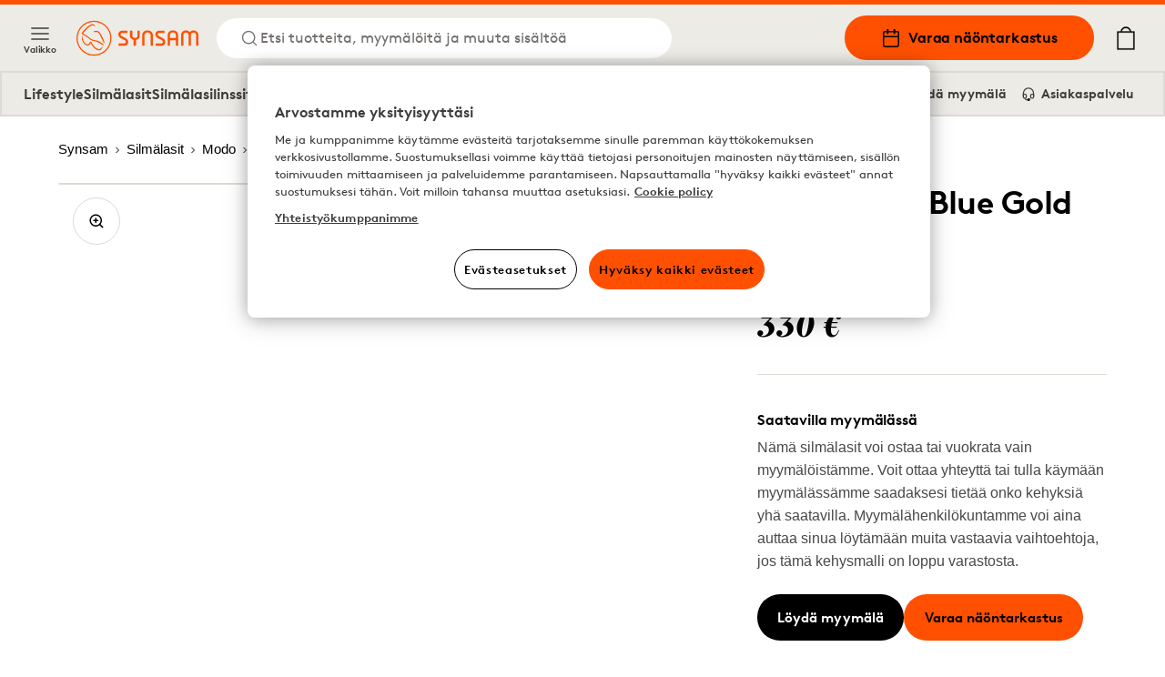

--- FILE ---
content_type: text/html; charset=utf-8
request_url: https://www.synsam.fi/modo-4527-blue-gold-5018
body_size: 13032
content:
<!DOCTYPE html><html lang="fi"><head><meta charSet="utf-8"/><meta property="og:type" content="website" class="jsx-4209390666"/><meta property="og:url" content="https://www.synsam.fi/modo-4527-blue-gold-5018" class="jsx-4209390666"/><meta property="twitter:url" content="https://www.synsam.fi/modo-4527-blue-gold-5018" class="jsx-4209390666"/><meta name="description" content="Osta piilolinssejä, silmälaseja ja aurinkolaseja Synsamin verkkokaupasta." class="jsx-4209390666"/><meta property="og:description" content="Osta piilolinssejä, silmälaseja ja aurinkolaseja Synsamin verkkokaupasta." class="jsx-4209390666"/><meta name="twitter:description" content="Osta piilolinssejä, silmälaseja ja aurinkolaseja Synsamin verkkokaupasta." class="jsx-4209390666"/><meta name="viewport" content="width=device-width, initial-scale=1.0, interactive-widget=resizes-content" class="jsx-4209390666"/><link rel="canonical" href="https://www.synsam.fi/modo-4527-blue-gold-5018" class="jsx-4209390666"/><link rel="apple-touch-icon" sizes="180x180" href="/apple-touch-icon.png" class="jsx-4209390666"/><link rel="icon" type="image/png" sizes="32x32" href="/favicon-32x32.png" class="jsx-4209390666"/><link rel="icon" type="image/png" sizes="16x16" href="/favicon-16x16.png" class="jsx-4209390666"/><link rel="manifest" href="/api/manifest" crossorigin="use-credentials" class="jsx-4209390666"/><link rel="mask-icon" href="/safari-pinned-tab.svg" color="#FE5000" class="jsx-4209390666"/><meta name="msapplication-TileColor" content="#FE5000" class="jsx-4209390666"/><meta name="theme-color" content="#FE5000" class="jsx-4209390666"/><title>Modo 4527 Blue Gold 5018</title><meta name="title" content="Modo 4527 Blue Gold 5018"/><meta property="og:title" content="Modo 4527 Blue Gold 5018 | Synsam"/><meta name="twitter:title" content="Modo 4527 Blue Gold 5018 | Synsam"/><meta property="og:image" content="https://cdn-04.synsam.com/product-images/XL/84946-0.jpg"/><meta name="twitter:image" content="https://cdn-04.synsam.com/product-images/XL/84946-0.jpg"/><meta name="keywords"/><script type="application/ld+json">
              {"@context":"https://schema.org","@type":"Product","productID":84946,"url":"https://www.synsam.fi/modo-4527-blue-gold-5018","brand":{"@type":"Brand","name":"Modo"},"category":"Glasses","name":"Modo 4527 Blue Gold 5018","image":["https://cdn-04.synsam.com/product-images/XL/84946-0.jpg"],"offers":{"@type":"Offer","availability":"https://schema.org/OutOfStock","price":"330.00","priceCurrency":"EUR","url":"https://www.synsam.fi/modo-4527-blue-gold-5018","itemCondition":"https://schema.org/NewCondition","seller":{"@type":"Organization","name":"Synsam","url":"https://www.synsam.fi"},"shippingDetails":{"@type":"OfferShippingDetails","shippingDestination":{"@type":"DefinedRegion","addressCountry":"FI"},"shippingRate":{"@type":"MonetaryAmount","value":"3.99","currency":"EUR"},"deliveryTime":{"@type":"ShippingDeliveryTime","handlingTime":{"@type":"QuantitativeValue","minValue":3,"maxValue":5,"unitCode":"DAY","unitText":"business day"}}},"hasMerchantReturnPolicy":{"@type":"MerchantReturnPolicy","applicableCountry":"FI","returnPolicyCategory":"https://schema.org/MerchantReturnFiniteReturnWindow","merchantReturnDays":30,"returnMethod":"https://schema.org/ReturnByMail","returnFees":"https://schema.org/FreeReturn"}},"sku":"289664","gtin13":"803926454359","description":"","color":"Siniset","material":"Titaani","size":null}
            </script><meta property="og:type" content="product"/><link rel="preload" as="image" imageSrcSet="https://cdn-04.synsam.com/product-images/XL/84946-0.jpg 1180w, https://cdn-04.synsam.com/product-images/L/84946-0.jpg 570w, https://cdn-04.synsam.com/product-images/M/84946-0.jpg 285w, https://cdn-04.synsam.com/product-images/S/84946-0.jpg 145w, https://cdn-04.synsam.com/product-images/XS/84946-0.jpg 75w" imageSizes="(max-width: 419px) 100vw, (max-width: 767px) 420px, (max-width: 1279px) 65vw, 726px"/><link rel="preload" as="image" href="https://cdn-01.synsam.com/img/brands/modo.png"/><meta name="next-head-count" content="28"/><link rel="preconnect" href="https://cdn.cookielaw.org" crossorigin=""/><link rel="preconnect" href="https://www.googletagmanager.com" crossorigin=""/><link rel="preconnect" href="https://cdn-01.synsam.com" crossorigin=""/><link rel="preconnect" href="https://cdn-02.synsam.com" crossorigin=""/><link rel="preconnect" href="https://cdn-03.synsam.com" crossorigin=""/><link rel="preconnect" href="https://cdn-04.synsam.com" crossorigin=""/><link rel="preconnect" href="https://cdn-05.synsam.com" crossorigin=""/><script id="dl-init">
              window.dataLayer = window.dataLayer || [];
              window.dlDeepLink = { age: null, exam: null, store: null };
              window.__ga4Ready = false;
              window.__dlq = [];
              window.dl = (params = {}) => {
                const payload = { ...params };
                if (window.__ga4Ready) window.dataLayer.push(payload);
                else window.__dlq.push(payload);
              };
            </script><script>
              function OptanonWrapper() {}
            </script><script id="ot-sdk" src="https://cdn.cookielaw.org/scripttemplates/otSDKStub.js" data-domain-script="a463bee8-b7bc-4734-b225-41e9a56a4e3f"></script><script id="gtm">
              (function(w,d,s,l,i){w[l]=w[l]||[];w[l].push({'gtm.start':Date.now(),event:'gtm.js'});
              var f=d.getElementsByTagName(s)[0], j=d.createElement(s), dl=l!='dataLayer'?'&l='+l:'';
              j.async=true; j.src='https://www.googletagmanager.com/gtm.js?id='+i+dl;
              f.parentNode.insertBefore(j,f);
              })(window,document,'script','dataLayer','GTM-TC4933VS');
            </script><link rel="preload" href="/_next/static/media/e4af272ccee01ff0-s.p.woff2" as="font" type="font/woff2" crossorigin="anonymous" data-next-font="size-adjust"/><link rel="preload" href="/_next/static/css/6d71ceb61cbefe09.css" as="style"/><link rel="stylesheet" href="/_next/static/css/6d71ceb61cbefe09.css" data-n-g=""/><link rel="preload" href="/_next/static/css/cf3a1359aca71ff6.css" as="style"/><link rel="stylesheet" href="/_next/static/css/cf3a1359aca71ff6.css" data-n-p=""/><link rel="preload" href="/_next/static/css/55c6e7f505847b7c.css" as="style"/><link rel="stylesheet" href="/_next/static/css/55c6e7f505847b7c.css" data-n-p=""/><link rel="preload" href="/_next/static/css/796ddf5a0983b750.css" as="style"/><link rel="stylesheet" href="/_next/static/css/796ddf5a0983b750.css"/><link rel="preload" href="/_next/static/css/5ee5196016c88b15.css" as="style"/><link rel="stylesheet" href="/_next/static/css/5ee5196016c88b15.css"/><link rel="preload" href="/_next/static/css/d7100b058772cf6a.css" as="style"/><link rel="stylesheet" href="/_next/static/css/d7100b058772cf6a.css"/><link rel="preload" href="/_next/static/css/3a528ed36ca508c6.css" as="style"/><link rel="stylesheet" href="/_next/static/css/3a528ed36ca508c6.css"/><noscript data-n-css=""></noscript><script defer="" nomodule="" src="/_next/static/chunks/polyfills-42372ed130431b0a.js"></script><script defer="" src="/_next/static/chunks/6067-e6723f2bac5e8e0b.js"></script><script defer="" src="/_next/static/chunks/4649-2d9d8e47a9e4c64c.js"></script><script defer="" src="/_next/static/chunks/7758-2e1a7a5663be36b7.js"></script><script defer="" src="/_next/static/chunks/7055-7045fa2abb28bf3d.js"></script><script defer="" src="/_next/static/chunks/7975-81e074e2075b08ad.js"></script><script defer="" src="/_next/static/chunks/9021.cef4f1922ad522fd.js"></script><script src="/_next/static/chunks/webpack-db01a4b3fa42e619.js" defer=""></script><script src="/_next/static/chunks/framework-5b3385c975999519.js" defer=""></script><script src="/_next/static/chunks/main-0895e0eaa72bea1a.js" defer=""></script><script src="/_next/static/chunks/pages/_app-0f754db72f9dbfac.js" defer=""></script><script src="/_next/static/chunks/8439-2c7bad3666b49db9.js" defer=""></script><script src="/_next/static/chunks/8438-6652c51a4e213b42.js" defer=""></script><script src="/_next/static/chunks/8547-a747f72b0f983fa3.js" defer=""></script><script src="/_next/static/chunks/5876-79df7fc85026f964.js" defer=""></script><script src="/_next/static/chunks/4735-dd0667daaad0370e.js" defer=""></script><script src="/_next/static/chunks/6960-089da974904c5728.js" defer=""></script><script src="/_next/static/chunks/1023-f0cd8bf7da9a0034.js" defer=""></script><script src="/_next/static/chunks/9940-b301323e35a79bb9.js" defer=""></script><script src="/_next/static/chunks/9447-b0d41c8a41627b83.js" defer=""></script><script src="/_next/static/chunks/pages/%5B...slug%5D-4338788af7c99d91.js" defer=""></script><script src="/_next/static/8O6GZqw7ibhXQstAU7_Ka/_buildManifest.js" defer=""></script><script src="/_next/static/8O6GZqw7ibhXQstAU7_Ka/_ssgManifest.js" defer=""></script></head><body><noscript>
              <iframe
                src="https://www.googletagmanager.com/ns.html?id=GTM-TC4933VS"
                height="0"
                width="0"
                title="GTM"
                style="display:none;visibility:hidden"
              ></iframe>
            </noscript><div id="__next"><script>
                        (function() {
                          if(window.navigator.userAgent.indexOf('MSIE ') > 0 || window.navigator.userAgent.indexOf('Trident/') > 0) {
                            window.onload = function() {
                              document.body.innerHTML =
                                '<div class="container"><img src="/synsam-logo.svg" alt="Synsam" style="width: 200px; height: auto; margin-top: 32px;" /><hr><h1>Sivusto ei tue selaintasi. Käytä uudempaa vaihtoehtoa (Edge, Chrome, Safari, Firefox)</h1></div>';
                            }
                          }
                        })();
                      </script><div><header id="SiteHeader" class="SiteHeader_site-header__aOS2k"><a href="#site-content" class="SiteHeader_site-header-content-skip__c06H6" aria-label="Siirry pääsisältöön">Siirry pääsisältöön</a><div class="SiteHeader_site-header-content__cVDlz"><div class="SiteHeader_site-header-content-section__Bq1mC"><button aria-label="Valikko" class="SiteHeader_site-fold-menu-toggle__8w6fi SiteHeader_site-fold-menu-toggle-open__ltxlX !hidden lg:!flex"><svg fill="none" xmlns="http://www.w3.org/2000/svg" width="22" height="22" viewBox="0 0 22 22" stroke-width="1.5" aria-hidden="true"><path d="M2.75 16.5h16.5M2.75 11h16.5M2.75 5.5h16.5" stroke="inherit" stroke-width="1.5" stroke-linecap="round" stroke-linejoin="round"></path></svg><span>Valikko</span></button><div class="SiteHeader_site-header-content-nav__8Z_oI"><div class="SiteHeader_site-header-logo__y0CQ7"><a aria-label="Takaisin etusivulle" href="/"><svg xmlns="http://www.w3.org/2000/svg" viewBox="0 0 283.46 81.44" width="134" height="40" aria-hidden="true"><defs><style>.cls-1{fill:#fe5000;}</style></defs><g data-name="Lager 2"><g data-name="Lager 1"><path class="cls-1" d="M57.05,50.61a38.38,38.38,0,0,0-16.59-6L40,44.51a16,16,0,0,1-8.7-4.21C28.8,38,17.77,31,15.4,29.5c4.35-5.7,9.82-12.16,17.31-17a10.77,10.77,0,0,1,4.54-1.87c1.58-.15,2.75.39,4.3,2,.31.31.74.2,1.41-.12l.58-.27-.33-.56C43.12,11.55,41,8,37.64,7.87a8.15,8.15,0,0,0-4.19,1c-8.87,4.68-15.3,12-20.42,18.55a2.87,2.87,0,0,0-.75,2.29,2.85,2.85,0,0,0,1.46,1.88l.9.56c3.18,2,12.84,8,14.53,9.53C33,45.11,35.28,46.26,40,47c6.91,1.11,12.86,4.5,18.82,8.25l3.17,2,.05,0,1.26-2-.52-.42A65.72,65.72,0,0,0,57.05,50.61Z"></path><path class="cls-1" d="M60.72,59.72S59.44,61.51,58,63.14a8,8,0,0,1-9.89,1.73C43.17,62.41,39.45,58.5,36,52.17c-.12-.22-.24-.44-.35-.66-.69-1.31-1.28-2.44-2.43-2.67-1-.2-1.75.88-2.83,2.38C29.2,52.9,27.69,55,25.94,55.09h-.27c-4.12,0-8.93-5.64-10.82-12.77-.76-2.84-1.42-5.76-1.43-5.79L13,34.37l-.09.21a10.19,10.19,0,0,0-.57,2.24,21.83,21.83,0,0,0,2.63,12.65,16.73,16.73,0,0,0,8.66,8.13c4.58,1.65,8.1-3.15,9.47-5.43,1.2,2.41,4.35,8.13,8.82,12,3.6,3.11,7.18,4.75,10.34,4.75a8,8,0,0,0,4.86-1.55C60.69,64.55,60.72,59.72,60.72,59.72Z"></path><path class="cls-1" d="M40,24.89l.08,1.52.58,0s3.07-.1,5.67.06c3.51.22,5.26,1.39,6.95,4.63,2,3.75,10,20,10.11,20.17l.25.5,1.82-.81-.18-.52c-.26-.73-1.57-4.42-2.11-5.6h0c-.31-.66-.67-1.45-1-2.29l0-.09c-2.37-5.27-6-13.25-9.29-16.38-3-2.84-8.49-3.43-12.46-1.34Z"></path><path class="cls-1" d="M40.72,0A40.72,40.72,0,1,0,81.45,40.72,40.77,40.77,0,0,0,40.72,0Zm0,78.66A37.94,37.94,0,1,1,78.66,40.72,38,38,0,0,1,40.72,78.66Z"></path><path class="cls-1" d="M141.58,35.39s.5,4.62-5.73,4.62c0,0-6-.25-6-4.75V23.14h-5.49V35.51c0,.37.25,6.75,8.6,9.24V58.12h5.48V44.75s8.6-2,8.6-9V23.14h-5.48Z"></path><path class="cls-1" d="M165.27,22.51c-13,0-12.46,12.12-12.46,12.12V58.11h5.35V34.63c0-7.62,7.11-7.37,7.11-7.37,7.48,0,7.22,7.62,7.22,7.62V58.11h5.36V34.88C177.85,22.38,165.27,22.51,165.27,22.51Z"></path><path class="cls-1" d="M224.18,22.51C211.84,22.51,212.09,34,212.09,34V58.11h5.36V45.35H231V58.11h5.23V34C236.26,22,224.18,22.51,224.18,22.51ZM231,40.06H217.45V34s-.13-6.74,6.73-6.87c0,0,6.85,0,6.85,6.87Z"></path><path class="cls-1" d="M272,22.51a11.45,11.45,0,0,0-8.72,3.87c-3.25-4-8.73-3.87-8.73-3.87-11.46,0-11.46,11.37-11.46,11.37V58.11h5.23V33.88c0-6.62,6.23-6.25,6.23-6.25,6.36,0,6,6.25,6,6.25V58.11h5.24V33.88s-.38-6.37,6.35-6.25c6.48,0,6.11,6.25,6.11,6.25V58.11h5.23V33.88C283.34,22.64,272,22.51,272,22.51Z"></path><path class="cls-1" d="M201.83,41.25l-10.22-5.62s-3-1.25-2.75-3.87a3.47,3.47,0,0,1,3.74-3.25h12.09V23.14H192.6c-5.1,0-9.22,3.8-9.22,8.48a10.42,10.42,0,0,0,5.48,8.88l9.35,4.75s3.12,1.25,2.74,4.12c0,0,.25,3.37-3.86,3.5h-13v5.24h13s9.22.63,9.47-8.62A8.74,8.74,0,0,0,201.83,41.25Z"></path><path class="cls-1" d="M115.6,41.25l-10.22-5.62s-3-1.25-2.74-3.87a3.46,3.46,0,0,1,3.74-3.25h12.09V23.14H106.38c-5.1,0-9.22,3.8-9.22,8.48a10.42,10.42,0,0,0,5.48,8.88L112,45.25s3.11,1.25,2.74,4.12c0,0,.25,3.37-3.87,3.5h-13v5.24h13s9.23.63,9.48-8.62A8.76,8.76,0,0,0,115.6,41.25Z"></path></g></g></svg></a></div><button class="SiteHeader_site-header-search-toggle-desktop__s4YJm" aria-label="Etsi"><svg fill="none" xmlns="http://www.w3.org/2000/svg" width="22" height="22" viewBox="0 0 22 22" stroke-width="1.5" stroke="#FE5000" aria-hidden="true"><path d="M10.083 17.417a7.333 7.333 0 1 0 0-14.667 7.333 7.333 0 0 0 0 14.667ZM19.25 19.25l-3.988-3.988" stroke="inherit" stroke-width="1.5" stroke-linecap="round" stroke-linejoin="round"></path></svg><p>Etsi tuotteita, myymälöitä ja muuta sisältöä</p></button></div></div><div class="SiteHeader_site-header-content-nav-right__TtEH5"><div class="SiteHeader_site-header-content-nav__8Z_oI"><a class="SiteHeader_site-header-book-button__KNNpq" aria-label="Varaa näöntarkastus" href="/varaa-n%C3%A4%C3%B6ntarkastus"><svg fill="none" xmlns="http://www.w3.org/2000/svg" viewBox="0 0 22 22" width="22" height="22" aria-hidden="true"><path d="M17.417 3.667H4.583c-1.012 0-1.833.82-1.833 1.833v12.833c0 1.013.82 1.834 1.833 1.834h12.834c1.012 0 1.833-.821 1.833-1.834V5.5c0-1.012-.82-1.833-1.833-1.833ZM2.75 9.167h16.5" stroke="#000" stroke-width="1.5" stroke-linecap="round" stroke-linejoin="round"></path><path d="M14.667 1.833V5.5M7.333 1.833V5.5" stroke="#000" stroke-width="2" stroke-linecap="round" stroke-linejoin="round"></path></svg>Varaa näöntarkastus</a><a aria-label="Omat sivut" class="SiteHeader_site-header-account__EjbCO" href="/omat-sivut/kirjaudu-sisaan"><svg fill="none" xmlns="http://www.w3.org/2000/svg" width="22" height="22" viewBox="6 2 10 18" stroke-width="1.5" aria-hidden="true"><path d="M18.333 19.25v-1.833a3.667 3.667 0 0 0-3.667-3.667H7.333a3.667 3.667 0 0 0-3.667 3.667v1.833M11 10.083a3.667 3.667 0 1 0 0-7.333 3.667 3.667 0 0 0 0 7.333Z" stroke="#FE5000" stroke-width="1.5" stroke-linecap="round" stroke-linejoin="round"></path></svg></a><button class="SiteHeader_site-header-search-toggle-mobile__2_ER1" aria-label="Etsi"><svg fill="none" xmlns="http://www.w3.org/2000/svg" width="22" height="22" viewBox="0 0 22 22" stroke-width="1.5" stroke="#FE5000" aria-hidden="true"><path d="M10.083 17.417a7.333 7.333 0 1 0 0-14.667 7.333 7.333 0 0 0 0 14.667ZM19.25 19.25l-3.988-3.988" stroke="inherit" stroke-width="1.5" stroke-linecap="round" stroke-linejoin="round"></path></svg></button></div><button aria-label="Ostoskorisi (sisältää 0 tuotetta)" class="SiteHeader_site-header-cart-toggle__Dnu6f"><svg xmlns="http://www.w3.org/2000/svg" xml:space="preserve" style="enable-background:new 0 0 20 25" viewBox="0 0 20 25" width="26" height="26" stroke-width="0.25" stroke="#000" aria-hidden="true"><path stroke-linecap="round" stroke-linejoin="round" d="M15.5 5.4c-.4-2.9-2.7-5-5.5-5s-5.2 2.2-5.5 5H.9v19.2h18.2V5.4h-3.6zM10 1.7c2.1 0 3.9 1.5 4.3 3.6H5.7c.3-2 2.1-3.6 4.3-3.6M2.1 23.3V6.6h15.8v16.7H2.1z"></path></svg></button><div class="flex lg:hidden items-center"><button aria-label="Valikko" class="SiteHeader_site-fold-menu-toggle__8w6fi SiteHeader_site-fold-menu-toggle-open__ltxlX"><svg fill="none" xmlns="http://www.w3.org/2000/svg" width="22" height="22" viewBox="0 0 22 22" stroke-width="1.5" aria-hidden="true"><path d="M2.75 16.5h16.5M2.75 11h16.5M2.75 5.5h16.5" stroke="inherit" stroke-width="1.5" stroke-linecap="round" stroke-linejoin="round"></path></svg><span>Valikko</span></button></div></div></div><nav class="SiteHeaderSubMenu_site-header-sub-menu__b8atI"><div class="SiteHeaderSubMenu_site-header-sub-menu-links__TzIrz"><div><div><a class="SiteHeaderSubMenu_site-header-sub-menu-link__YDF8R" aria-label="Lifestyle" href="/silm%C3%A4lasisopimus">Lifestyle</a></div><div><button class="SiteHeaderSubMenu_site-header-sub-menu-link__YDF8R" aria-label="Silmälasit">Silmälasit</button></div><div><a class="SiteHeaderSubMenu_site-header-sub-menu-link__YDF8R" aria-label="Silmälasilinssit" href="/silm%C3%A4lasit-linssit">Silmälasilinssit</a></div><div><button class="SiteHeaderSubMenu_site-header-sub-menu-link__YDF8R" aria-label="Aurinkolasit">Aurinkolasit</button></div><div><button class="SiteHeaderSubMenu_site-header-sub-menu-link__YDF8R" aria-label="Urheilulasit">Urheilulasit</button></div><div><button class="SiteHeaderSubMenu_site-header-sub-menu-link__YDF8R" aria-label="Piilolinssit">Piilolinssit</button></div></div><div><a class="SiteHeaderSubMenu_site-header-sub-menu-feature__3S3C5" aria-label="Omat sivut" href="/omat-sivut/kirjaudu-sisaan"><svg fill="none" xmlns="http://www.w3.org/2000/svg" width="16" height="16" viewBox="6 2 10 18"><path d="M18.333 19.25v-1.833a3.667 3.667 0 0 0-3.667-3.667H7.333a3.667 3.667 0 0 0-3.667 3.667v1.833M11 10.083a3.667 3.667 0 1 0 0-7.333 3.667 3.667 0 0 0 0 7.333Z" stroke="#FE5000" stroke-width="1.5" stroke-linecap="round" stroke-linejoin="round"></path></svg> <!-- -->Omat sivut</a><a class="SiteHeaderSubMenu_site-header-sub-menu-feature__3S3C5" aria-label="Löydä myymälä" href="/l%C3%B6yd%C3%A4-myym%C3%A4l%C3%A4"><svg fill="none" xmlns="http://www.w3.org/2000/svg" viewBox="0 0 22 22" width="16" height="16"><path d="M19.25 9V7.167L11 2 2.75 7.167V16.5c0 1.833 0 1.833 1.833 1.833h12.834c1.833 0 1.833 0 1.833-1.833V9Z" stroke="#000" stroke-width="1.5" stroke-linecap="round" stroke-linejoin="round"></path><path d="M8 18v-6h6v6" stroke="#000" stroke-width="1.5" stroke-linecap="round" stroke-linejoin="round"></path></svg> <!-- -->Löydä myymälä</a><a class="SiteHeaderSubMenu_site-header-sub-menu-feature__3S3C5" aria-label="Asiakaspalvelu" href="/ota-yhteytt%C3%A4"><svg fill="none" xmlns="http://www.w3.org/2000/svg" viewBox="0 0 24 26" width="16" height="16"><path d="M3 18v-6a9 9 0 1118 0v6" stroke="#000" stroke-width="2" stroke-linecap="round" stroke-linejoin="round"></path><path d="M21 19a2 2 0 01-2 2h-1a2 2 0 01-2-2v-3a2 2 0 012-2h3v5zM3 19a2 2 0 002 2h1a2 2 0 002-2v-3a2 2 0 00-2-2H3v5z" stroke="#000" stroke-width="2" stroke-linecap="round" stroke-linejoin="round"></path><path d="M6 21.5c0 1 1.1 2.9 5.5 2.5" stroke="#000" stroke-width="2"></path><circle cx="12.5" cy="23.5" r="1.5" stroke="#000" stroke-width="2"></circle></svg> <!-- -->Asiakaspalvelu</a></div></div></nav><div class="SiteHeader_site-header-mobile-buttons__Vekk5"><a class="SiteHeader_site-header-mobile-buttons-secondary__s98RK" aria-label="Löydä myymälä" href="/l%C3%B6yd%C3%A4-myym%C3%A4l%C3%A4"><svg fill="none" xmlns="http://www.w3.org/2000/svg" viewBox="0 0 22 22" width="20" height="20" aria-hidden="true"><path d="M19.25 9V7.167L11 2 2.75 7.167V16.5c0 1.833 0 1.833 1.833 1.833h12.834c1.833 0 1.833 0 1.833-1.833V9Z" stroke="#000" stroke-width="1.5" stroke-linecap="round" stroke-linejoin="round"></path><path d="M8 18v-6h6v6" stroke="#000" stroke-width="1.5" stroke-linecap="round" stroke-linejoin="round"></path></svg>Löydä myymälä</a><a class="SiteHeader_site-header-mobile-buttons-primary__NkWPb" aria-label="Varaa näöntarkastus" href="/varaa-n%C3%A4%C3%B6ntarkastus"><svg fill="none" xmlns="http://www.w3.org/2000/svg" viewBox="0 0 22 22" width="20" height="20" aria-hidden="true"><path d="M17.417 3.667H4.583c-1.012 0-1.833.82-1.833 1.833v12.833c0 1.013.82 1.834 1.833 1.834h12.834c1.012 0 1.833-.821 1.833-1.834V5.5c0-1.012-.82-1.833-1.833-1.833ZM2.75 9.167h16.5" stroke="#000" stroke-width="1.5" stroke-linecap="round" stroke-linejoin="round"></path><path d="M14.667 1.833V5.5M7.333 1.833V5.5" stroke="#000" stroke-width="2" stroke-linecap="round" stroke-linejoin="round"></path></svg>Varaa näöntarkastus</a></div></header><main id="site-content" class="site-content" role="main"><div class="pointer-events-none page-progress" style="opacity:0;transition:opacity 200ms linear"><div style="margin-left:-100%;transition:margin-left 200ms linear;background-color:#fe5000;top:0;position:fixed;height:3px;width:100vw;z-index:1000000;left:0"></div></div><div class="container"><nav aria-label="Leivänmurut"><ol class="Breadcrumbs_breadcrumbs___ZV7f" itemscope="" itemType="https://schema.org/BreadcrumbList"><li itemProp="itemListElement" itemscope="" itemType="https://schema.org/ListItem"><a itemProp="item" aria-label="Synsam" href="/"><span itemProp="name">Synsam</span><svg width="12" height="12" viewBox="0 0 12 12" fill="none" xmlns="http://www.w3.org/2000/svg" aria-hidden="true" tabindex="-1"><path d="M4.5 9L7.5 6L4.5 3" stroke="black" stroke-linejoin="round"></path></svg><meta itemProp="position" content="1"/></a></li><li itemProp="itemListElement" itemscope="" itemType="https://schema.org/ListItem"><a itemProp="item" aria-label="Silmälasit" href="/kehykset"><span itemProp="name">Silmälasit</span><svg width="12" height="12" viewBox="0 0 12 12" fill="none" xmlns="http://www.w3.org/2000/svg" aria-hidden="true" tabindex="-1"><path d="M4.5 9L7.5 6L4.5 3" stroke="black" stroke-linejoin="round"></path></svg><meta itemProp="position" content="2"/></a></li><li itemProp="itemListElement" itemscope="" itemType="https://schema.org/ListItem"><a itemProp="item" aria-label="Modo" href="/kehykset/modo"><span itemProp="name">Modo</span><svg width="12" height="12" viewBox="0 0 12 12" fill="none" xmlns="http://www.w3.org/2000/svg" aria-hidden="true" tabindex="-1"><path d="M4.5 9L7.5 6L4.5 3" stroke="black" stroke-linejoin="round"></path></svg><meta itemProp="position" content="3"/></a></li><li itemProp="itemListElement" itemscope="" aria-current="location" itemType="https://schema.org/ListItem"><a itemProp="item" aria-label="Modo 4527 Blue Gold 5018" href="/modo-4527-blue-gold-5018"><span itemProp="name">Modo 4527 Blue Gold 5018</span><meta itemProp="position" content="4"/></a></li></ol></nav><div class="Product_product__Um_2g"><div class="Product_product-head__MxRkW undefined"><h1 class="Product_product-title__majY6">Modo 4527 Blue Gold 5018</h1><div class="ProductPrice_product-pricing__U5y1s my-4 md:my-6"><div class="ProductPrice_product-pricing-group__nyCSZ"><h3 class="ProductPrice_product-pricing-title__HiY2U">Kehysten hinta</h3><div class="ProductPrice_product-pricing-container__wlw8C"><p class="ProductPrice_product-pricing-price__3aTDA">330 €</p></div></div></div><div><div class="ProductGlassesAddToCart_product-glasses-section__W542O"><p class="heading-sm mt-4 mb-2">Saatavilla myymälässä</p><p class="text-font">Nämä silmälasit voi ostaa tai vuokrata vain myymälöistämme. Voit ottaa yhteyttä tai tulla käymään myymälässämme saadaksesi tietää onko kehyksiä yhä saatavilla. Myymälähenkilökuntamme voi aina auttaa sinua löytämään muita vastaavia vaihtoehtoja, jos tämä kehysmalli on loppu varastosta.</p><div class="flex md:flex-col lg:flex-row gap-4 pt-6 lg:pb-6"><a target="" aria-label="Löydä myymälä" class="Button_button__YyFph Button_black__ID0SD Button_small__tI031 !w-fit md:!w-full lg:!w-fit Button_no-margin__yVtIT" href="/l%C3%B6yd%C3%A4-myym%C3%A4l%C3%A4">Löydä myymälä</a><a target="" aria-label="Varaa näöntarkastus" class="Button_button__YyFph Button_orange__Cc3Do Button_small__tI031 !w-fit md:!w-full lg:!w-fit Button_no-margin__yVtIT" href="/varaa-n%C3%A4%C3%B6ntarkastus">Varaa näöntarkastus</a></div></div></div><div class="Product_product-vto-actions__cBex_"><a id="charpstarARViewer" data-articleid="84946" data-vto-close-img="icons/cross.svg" data-vto-loader-svg="icons/charpstar-loader.svg" data-vto-loadertext="Ladataan 3D-mallia" data-vto-lighting-txt="Varmista, että huone on kunnolla valaistu"><button type="button" aria-label="Kokeile verkossa" class="Button_button__YyFph Button_outline__9hAxb Button_xs__JGxjC Button_no-margin__yVtIT Button_full-width__HZ8ci undefined"><svg xmlns="http://www.w3.org/2000/svg" viewBox="0 0 18 14" width="18" height="12"><path d="M12 0a1 1 0 011 1v1h4a1 1 0 011 1v10a1 1 0 01-1 1H1a1 1 0 01-1-1V3a1 1 0 011-1h4V1a1 1 0 011-1h6zM9 4a4 4 0 100 8 4 4 0 000-8zm0 2a2 2 0 110 4 2 2 0 010-4z"></path></svg>Kokeile verkossa</button></a><button type="button" aria-label="Näytä 3D:nä" class="Button_button__YyFph Button_outline__9hAxb Button_xs__JGxjC Button_no-margin__yVtIT Button_full-width__HZ8ci undefined"><svg xmlns="http://www.w3.org/2000/svg" viewBox="0 0 57 31" transform="translate(0 1)" stroke="black" width="20" aria-hidden="true"><path d="M54 9.7v1.9c1.1 1.2 1.7 2.6 1.7 3.9 0 5.5-9.9 10.4-23.1 11.2-.4 0-.7.3-.6.7 0 .3.3.6.7.6h.1c14-.9 24.2-6.2 24.2-12.5 0-2.1-1-4.1-3-5.8zM22 23.6c-.3-.3-.7-.2-.9.1-.3.3-.2.7.1.9l2.3 1.9C11 25.6 1.3 21 1.3 15.7c0-1.6.9-3.3 2.7-4.7V9.3c-2.6 1.9-4 4.1-4 6.4 0 6.1 9.9 11.2 23.6 12.2l-2.4 2c-.3.3-.3.6-.1.9.1.1.3.3.5.3.1 0 .3-.1.4-.1l3.7-3.1c.1-.1.3-.3.3-.5s-.1-.4-.3-.5L22 23.6zM17.9 0c2.8.3 5.6 1.1 7.5 3.7.2.4.7.6 1.2.6.2 0 .3 0 .5-.1 1.8-.3 3.9.8 5.3-.2s2.7-2.3 4.5-3.1c3.9-1.7 8.4-.6 11 2.7.6.9 1.5 1.5 2.6 1.7.7.1 1.2.6 1.3 1.3.1.5 0 1.1-.5 1.2-1.9.5-2.1 2.1-2.7 3.5-1.4 3.5-4.1 5.2-7.8 5.6s-6.2-1.5-8.1-4.3c-.8-1.2-1.4-2.5-1.7-3.9-.1-1-.9-1.8-2-1.8-1.2-.1-1.7.8-2 1.7-.6 2.6-2 4.8-4.1 6.5-2.1 1.6-4.8 2.1-7.3 1.5s-4.7-2.3-5.9-4.6c-.3-.7-.7-1.5-1-2.3S8 8.2 7 8c-.7-.2-.8-.8-.8-1.4 0-.6.4-1 1-1.1 1.4-.2 2.5-1 3.3-2.1C12.2 1 14.8.2 17.9 0zm-.5 1.7c-.4 0-.8 0-1.2.1-2 .3-3.7 1.6-4.7 3.3-1.1 2.2-1 4.8.3 6.9.1.3.3.5.5.7l.5.5.1.1.5.5c1.6 1.4 3.8 2 6 1.6 1-.2 2-.7 2.8-1.3 2.5-1.9 3.5-5.1 2.6-8.1-1.2-2.8-3.7-4.3-7.4-4.3zM47.3 8c0-.8-1.3-5.8-5.7-6.2-4-.4-7.5 1.7-8.3 4.8-.7 2.9 0 6.1 3.7 8.1 1.6.8 3.4.9 5.1.5 1.3-.3 2.4-1 3.3-1.9.5-.5.9-1.1 1.2-1.7.2-.5.4-1 .5-1.5.1-.4.1-.7.1-1.1.1-.1.1-.6.1-1z"></path></svg>Näytä 3D:nä</button></div><div class="Product_product-usps__EX_go"></div></div><div class="ProductGallery_product-gallery__x4HdG"><div class="ProductGallery_product-gallery-body__ob76e"><ul class="ProductGallery_product-gallery-track__JSapv"><li class="ProductGallery_product-gallery-item__fEUDy"><div class="Media_media__ZpAYV has-ratio-1/1"><div class="Media_media-default__gLv5h"><img alt="Modo 4527 Blue Gold 5018" class="object-cover w-full h-full" loading="eager" sizes="(max-width: 419px) 100vw, (max-width: 767px) 420px, (max-width: 1279px) 65vw, 726px" srcSet="https://cdn-04.synsam.com/product-images/XL/84946-0.jpg 1180w, https://cdn-04.synsam.com/product-images/L/84946-0.jpg 570w, https://cdn-04.synsam.com/product-images/M/84946-0.jpg 285w, https://cdn-04.synsam.com/product-images/S/84946-0.jpg 145w, https://cdn-04.synsam.com/product-images/XS/84946-0.jpg 75w" src="https://cdn-04.synsam.com/product-images/XL/84946-0.jpg"/></div></div></li></ul></div><button aria-hidden="false" class="IconButton_icon-button___iBUv IconButton_is-lg__Y55oL ProductGallery_product-gallery-zoom-toggle__jppcG" type="button" aria-label="Näytä suurempi kuva" data-autofocus="false"><svg width="24" height="24" viewBox="0 0 24 24" xmlns="http://www.w3.org/2000/svg" class="icon text-current" focusable="false" aria-hidden="true"><path fill-rule="evenodd" clip-rule="evenodd" d="M2 11C2 6.02944 6.02944 2 11 2C15.9706 2 20 6.02944 20 11C20 15.9706 15.9706 20 11 20C6.02944 20 2 15.9706 2 11ZM11 4C7.134 4 4 7.134 4 11C4 14.866 7.134 18 11 18C14.866 18 18 14.866 18 11C18 7.134 14.866 4 11 4Z"></path><path fill-rule="evenodd" clip-rule="evenodd" d="M15.9429 15.9429C16.3334 15.5524 16.9666 15.5524 17.3571 15.9429L21.7071 20.2929C22.0976 20.6834 22.0976 21.3166 21.7071 21.7071C21.3166 22.0976 20.6834 22.0976 20.2929 21.7071L15.9429 17.3571C15.5524 16.9666 15.5524 16.3334 15.9429 15.9429Z"></path><path fill-rule="evenodd" clip-rule="evenodd" d="M11 7C11.5523 7 12 7.44772 12 8V14C12 14.5523 11.5523 15 11 15C10.4477 15 10 14.5523 10 14V8C10 7.44772 10.4477 7 11 7Z"></path><path fill-rule="evenodd" clip-rule="evenodd" d="M7 11C7 10.4477 7.44772 10 8 10H14C14.5523 10 15 10.4477 15 11C15 11.5523 14.5523 12 14 12H8C7.44772 12 7 11.5523 7 11Z"></path></svg></button><a aria-label="Modo 4527 Blue Gold 5018" href="/kehykset/modo"><div class="ProductGallery_product-gallery-brand-image__B60R_"><img alt="Modo 4527 Blue Gold 5018" width="80" height="48" class="object-contain w-20 h-12 object-right-top" loading="eager" src="https://cdn-01.synsam.com/img/brands/modo.png"/></div></a></div></div></div><div class="ContentSection_content-section__roiLZ"><div class="container"></div></div></main><footer class="Footer_site-footer__Z9qs2 container"><a class="Footer_footer-skip-content__VGoCq" href="#site-content" aria-label="Siirry pääsisältöön">Siirry pääsisältöön</a><div class="Footer_site-footer-links__ZjfeH"><div class="Footer_site-footer-link-list__Jq_sl"><button class="Footer_site-footer-link-list-toggle__cAeiy Footer_site-footer-link-list-toggle-mobile__VylAs" aria-label="Osta"><span class="Footer_site-footer-link-list-label__PJRm7">Osta</span><svg width="16" height="16" viewBox="0 0 16 16" xmlns="http://www.w3.org/2000/svg" class="icon text-current" focusable="false" aria-hidden="true"><path d="M1.31542 4.31242C1.73599 3.89586 2.41786 3.89586 2.83842 4.31242L8 9.42484L13.1616 4.31242C13.5821 3.89586 14.264 3.89586 14.6846 4.31242C15.1051 4.72898 15.1051 5.40435 14.6846 5.82091L8.7615 11.6876C8.34094 12.1041 7.65907 12.1041 7.2385 11.6876L1.31542 5.82091C0.894859 5.40435 0.894859 4.72898 1.31542 4.31242Z"></path></svg></button><div class="Footer_site-footer-link-list-toggle__cAeiy Footer_site-footer-link-list-toggle-desktop__584c9"><span class="Footer_site-footer-link-list-label__PJRm7">Osta</span></div><div class="Footer_site-footer-link-list-collapse__XO19M md:!flex hidden"><a href="/silm%C3%A4lasisopimus">Lifestyle</a><a href="/kehykset">Silmälasit</a><a href="/aurinkolasit">Aurinkolasit</a><a href="/urheilulasit">Urheilulasit</a><a href="/piilolinssit">Piilolinssit</a><a href="/silm%C3%A4terveys">Silmäterveys</a></div></div><div class="Footer_site-footer-link-list__Jq_sl"><button class="Footer_site-footer-link-list-toggle__cAeiy Footer_site-footer-link-list-toggle-mobile__VylAs" aria-label="Ota yhteyttä"><span class="Footer_site-footer-link-list-label__PJRm7">Ota yhteyttä</span><svg width="16" height="16" viewBox="0 0 16 16" xmlns="http://www.w3.org/2000/svg" class="icon text-current" focusable="false" aria-hidden="true"><path d="M1.31542 4.31242C1.73599 3.89586 2.41786 3.89586 2.83842 4.31242L8 9.42484L13.1616 4.31242C13.5821 3.89586 14.264 3.89586 14.6846 4.31242C15.1051 4.72898 15.1051 5.40435 14.6846 5.82091L8.7615 11.6876C8.34094 12.1041 7.65907 12.1041 7.2385 11.6876L1.31542 5.82091C0.894859 5.40435 0.894859 4.72898 1.31542 4.31242Z"></path></svg></button><div class="Footer_site-footer-link-list-toggle__cAeiy Footer_site-footer-link-list-toggle-desktop__584c9"><span class="Footer_site-footer-link-list-label__PJRm7">Ota yhteyttä</span></div><div class="Footer_site-footer-link-list-collapse__XO19M md:!flex hidden"><a href="/ota-yhteytt%C3%A4">Asiakaspalvelu</a><a href="/varaa-n%C3%A4%C3%B6ntarkastus">Varaa näöntarkastus</a><a href="/l%C3%B6yd%C3%A4-myym%C3%A4l%C3%A4">Löydä myymälä</a></div></div><div class="Footer_site-footer-link-list__Jq_sl"><button class="Footer_site-footer-link-list-toggle__cAeiy Footer_site-footer-link-list-toggle-mobile__VylAs" aria-label="Tiedot"><span class="Footer_site-footer-link-list-label__PJRm7">Tiedot</span><svg width="16" height="16" viewBox="0 0 16 16" xmlns="http://www.w3.org/2000/svg" class="icon text-current" focusable="false" aria-hidden="true"><path d="M1.31542 4.31242C1.73599 3.89586 2.41786 3.89586 2.83842 4.31242L8 9.42484L13.1616 4.31242C13.5821 3.89586 14.264 3.89586 14.6846 4.31242C15.1051 4.72898 15.1051 5.40435 14.6846 5.82091L8.7615 11.6876C8.34094 12.1041 7.65907 12.1041 7.2385 11.6876L1.31542 5.82091C0.894859 5.40435 0.894859 4.72898 1.31542 4.31242Z"></path></svg></button><div class="Footer_site-footer-link-list-toggle__cAeiy Footer_site-footer-link-list-toggle-desktop__584c9"><span class="Footer_site-footer-link-list-label__PJRm7">Tiedot</span></div><div class="Footer_site-footer-link-list-collapse__XO19M md:!flex hidden"><a href="/ostoehdot">Osto- ja toimitusehdot</a><a href="/tietosuojak%C3%A4yt%C3%A4nt%C3%B6">Tietosuojakäytäntö</a><a href="https://cdn-01.synsam.com/files/PPE_EU_DECLARATION_OF_CONFORMITY.pdf" rel="noreferrer" target="_blank" aria-label="Declaration of conformity">Declaration of conformity</a><a href="https://cdn-01.synsam.com/files/fi-FI/omavalvontasuunnitelma_synsam_122025.pdf" rel="noreferrer" target="_blank" aria-label="Omavalvontasuunnitelma">Omavalvontasuunnitelma</a><a href="/ev%C3%A4steet">Evästeet</a><a href="saavutettavuus" rel="noreferrer" target="_blank" aria-label="Saavutettavuus">Saavutettavuus</a></div></div><div class="Footer_site-footer-link-list__Jq_sl"><button class="Footer_site-footer-link-list-toggle__cAeiy Footer_site-footer-link-list-toggle-mobile__VylAs" aria-label="Seuraa meitä"><span class="Footer_site-footer-link-list-label__PJRm7">Seuraa meitä</span><svg width="16" height="16" viewBox="0 0 16 16" xmlns="http://www.w3.org/2000/svg" class="icon text-current" focusable="false" aria-hidden="true"><path d="M1.31542 4.31242C1.73599 3.89586 2.41786 3.89586 2.83842 4.31242L8 9.42484L13.1616 4.31242C13.5821 3.89586 14.264 3.89586 14.6846 4.31242C15.1051 4.72898 15.1051 5.40435 14.6846 5.82091L8.7615 11.6876C8.34094 12.1041 7.65907 12.1041 7.2385 11.6876L1.31542 5.82091C0.894859 5.40435 0.894859 4.72898 1.31542 4.31242Z"></path></svg></button><div class="Footer_site-footer-link-list-toggle__cAeiy Footer_site-footer-link-list-toggle-desktop__584c9"><span class="Footer_site-footer-link-list-label__PJRm7">Seuraa meitä</span></div><div class="Footer_site-footer-link-list-collapse__XO19M md:!flex hidden"><a href="https://www.facebook.com/synsam.finland" rel="noreferrer" target="_blank" aria-label="Facebook">Facebook</a><a href="https://www.instagram.com/synsamfinland" rel="noreferrer" target="_blank" aria-label="Instagram">Instagram</a><a href="https://www.linkedin.com/company/synsam-finland-oy" rel="noreferrer" target="_blank" aria-label="LinkedIn">LinkedIn</a></div></div></div><div class="Footer_site-footer-icons__xYxBM"><ul aria-label="Hyväksymme nämä maksutavat" class="Footer_site-footer-icons-list__Z_Ypk"><li><span class="sr-only">Klarna</span><svg width="36" height="26" viewBox="0 0 36 26" fill="none" xmlns="http://www.w3.org/2000/svg" aria-hidden="true"><rect x="0.5" y="0.5" width="35" height="25" fill="#FFB3C7"></rect><path d="M30.4118 14.3906C29.9979 14.3906 29.6624 14.7291 29.6624 15.1467C29.6624 15.5643 29.9979 15.9029 30.4118 15.9029C30.8256 15.9029 31.1611 15.5643 31.1611 15.1467C31.1611 14.7291 30.8256 14.3906 30.4118 14.3906ZM27.9464 13.806C27.9464 13.2343 27.4621 12.7709 26.8647 12.7709C26.2673 12.7709 25.7829 13.2343 25.7829 13.806C25.7829 14.3778 26.2672 14.8413 26.8647 14.8413C27.4622 14.8413 27.9464 14.3778 27.9464 13.806ZM27.9504 11.7941H29.1443V15.8178H27.9504V15.5606C27.6132 15.7927 27.206 15.9292 26.7669 15.9292C25.6049 15.9292 24.6629 14.9786 24.6629 13.806C24.6629 12.6334 25.6049 11.6829 26.7669 11.6829C27.206 11.6829 27.6132 11.8193 27.9504 12.0515V11.7941V11.7941ZM18.3964 12.3182V11.7942H17.1741V15.8178H18.3991V13.9392C18.3991 13.3054 19.0799 12.9648 19.5522 12.9648C19.5571 12.9648 19.5616 12.9652 19.5664 12.9653V11.7945C19.0816 11.7945 18.6357 12.004 18.3964 12.3183L18.3964 12.3182ZM15.3516 13.806C15.3516 13.2343 14.8673 12.7709 14.2698 12.7709C13.6724 12.7709 13.188 13.2343 13.188 13.806C13.188 14.3778 13.6724 14.8413 14.2698 14.8413C14.8673 14.8413 15.3516 14.3778 15.3516 13.806ZM15.3556 11.7941H16.5495V15.8178H15.3556V15.5606C15.0183 15.7927 14.6112 15.9292 14.1721 15.9292C13.0101 15.9292 12.068 14.9786 12.068 13.806C12.068 12.6334 13.0101 11.6829 14.1721 11.6829C14.6112 11.6829 15.0183 11.8194 15.3556 12.0515V11.7941V11.7941ZM22.5415 11.6859C22.0646 11.6859 21.6132 11.8353 21.3115 12.2475V11.7944H20.1227V15.8178H21.3261V13.7034C21.3261 13.0915 21.7327 12.7919 22.2223 12.7919C22.747 12.7919 23.0486 13.1082 23.0486 13.6951V15.8178H24.2411V13.2591C24.2411 12.3228 23.5033 11.686 22.5415 11.686V11.6859ZM10.329 15.8178H11.5786V10.0011H10.329V15.8178ZM4.83984 15.8194H6.16302V10H4.83984V15.8194ZM9.46785 10C9.46785 11.2599 8.9813 12.4318 8.11432 13.303L9.94331 15.8196H8.30902L6.32131 13.0846L6.83431 12.6969C7.68505 12.0538 8.17302 11.0709 8.17302 10H9.46786L9.46785 10Z" fill="#0A0B09"></path><rect x="0.5" y="0.5" width="35" height="25" stroke="#EDEBE6"></rect></svg></li><li><span class="sr-only">Visa</span><svg width="36" height="26" viewBox="0 0 36 26" fill="none" xmlns="http://www.w3.org/2000/svg" aria-hidden="true"><rect x="1" y="1" width="34" height="24" fill="white"></rect><path d="M14.8716 9.15287L11.4675 17.2743H9.24667L7.57111 10.7923C7.47 10.3927 7.38093 10.247 7.07158 10.0785C6.56722 9.80528 5.73306 9.54768 5 9.38879L5.04935 9.14805H8.62435C8.85799 9.14753 9.0841 9.23061 9.26182 9.38228C9.43954 9.53394 9.55713 9.74418 9.59334 9.975L10.4781 14.6755L12.664 9.14805L14.8716 9.15287ZM23.5731 14.6225C23.5828 12.4787 20.6096 12.3607 20.6301 11.4026C20.6361 11.1113 20.9142 10.8007 21.5208 10.7225C22.2313 10.6539 22.9471 10.7786 23.5924 11.0836L23.9607 9.36111C23.3325 9.12519 22.6673 9.00291 21.9963 9C19.9199 9 18.4574 10.1038 18.4454 11.6855C18.4321 12.8543 19.489 13.5067 20.2846 13.8955C21.1031 14.2939 21.3788 14.5479 21.3752 14.9042C21.3692 15.4494 20.7216 15.6902 20.1173 15.6986C19.0617 15.7155 18.4478 15.4145 17.9591 15.1858L17.5787 16.9661C18.0698 17.1912 18.9762 17.3874 19.9151 17.397C22.1227 17.397 23.5659 16.3065 23.5731 14.6189V14.6225ZM29.056 17.267H31L29.304 9.14565H27.5105C27.3188 9.14369 27.131 9.19947 26.9715 9.30575C26.812 9.41202 26.6881 9.56385 26.6161 9.74148L23.4636 17.267H25.67L26.1081 16.0537H28.8032L29.056 17.267ZM26.7124 14.389L27.8186 11.3532L28.4506 14.3962L26.7124 14.389ZM17.8736 9.14565L16.1355 17.267H14.035L15.7731 9.14565H17.8736Z" fill="#1A1F71"></path><rect x="0.5" y="0.5" width="35" height="25" stroke="#EDEBE6"></rect></svg></li><li><span class="sr-only">Mastercard</span><svg width="36" height="26" viewBox="0 0 36 26" fill="none" xmlns="http://www.w3.org/2000/svg" aria-hidden="true"><rect x="1" y="1" width="34" height="24" fill="white"></rect><path d="M21.8258 6.75195H14.1758V19.2467H21.8258V6.75195Z" fill="#FF5F00"></path><path d="M14.9633 12.9999C14.9624 11.7967 15.2351 10.6092 15.7609 9.52699C16.2867 8.44482 17.0517 7.49643 17.9982 6.7536C16.826 5.83237 15.4182 5.25952 13.9359 5.1005C12.4535 4.94149 10.9563 5.20274 9.61537 5.85438C8.27445 6.50602 7.14391 7.52177 6.35297 8.78554C5.56202 10.0493 5.14258 11.5101 5.14258 13.001C5.14258 14.4919 5.56202 15.9527 6.35297 17.2164C7.14391 18.4802 8.27445 19.496 9.61537 20.1476C10.9563 20.7992 12.4535 21.0605 13.9359 20.9015C15.4182 20.7425 16.826 20.1696 17.9982 19.2484C17.0514 18.5053 16.2862 17.5566 15.7604 16.474C15.2346 15.3914 14.962 14.2034 14.9633 12.9999Z" fill="#EB001B"></path><path d="M30.0959 17.9237V17.6673H30.2064V17.6143H29.9434V17.6673H30.0472V17.9237H30.0959ZM30.6065 17.9237V17.6143H30.5269L30.4341 17.8353L30.3412 17.6143H30.2616V17.9237H30.3191V17.6894L30.4053 17.8905H30.465L30.5512 17.6894V17.9237H30.6065Z" fill="#F79E1B"></path><path d="M30.8548 13.0008C30.8548 14.4918 30.4352 15.9527 29.6441 17.2165C28.8531 18.4803 27.7224 19.4961 26.3813 20.1476C25.0402 20.7992 23.5428 21.0602 22.0604 20.901C20.5779 20.7418 19.1702 20.1686 17.998 19.2471C18.9441 18.5036 19.7089 17.555 20.2349 16.4727C20.7608 15.3905 21.0341 14.203 21.0341 12.9997C21.0341 11.7965 20.7608 10.6089 20.2349 9.52669C19.7089 8.44447 18.9441 7.49582 17.998 6.75232C19.1702 5.83081 20.5779 5.25767 22.0604 5.09843C23.5428 4.93919 25.0402 5.20027 26.3813 5.85182C27.7224 6.50337 28.8531 7.5191 29.6441 8.78291C30.4352 10.0467 30.8548 11.5076 30.8548 12.9986V13.0008Z" fill="#F79E1B"></path><rect x="0.5" y="0.5" width="35" height="25" stroke="#EDEBE6"></rect></svg></li><li><span class="sr-only">American Express</span><svg width="36" height="26" viewBox="0 0 36 26" fill="none" xmlns="http://www.w3.org/2000/svg" aria-hidden="true"><rect x="1" y="1" width="34" height="24" fill="white"></rect><path d="M23.7736 8.41509L24.3679 6.84434H27V4H9V22H27V19.1557H24.4953L23.5613 18.0943L22.6274 19.1557H15.5802V13.467H13.2453L16.1745 6.88679H19.0189L19.6981 8.37264V6.88679H23.2217L23.7736 8.41509ZM21.8208 9.47641V8.83962L22.0755 9.47641L23.2642 12.6179H24.3679L25.5566 9.47641L25.7689 8.83962V12.5755H27V7.7783H24.9623L24.0283 10.1981L23.7736 10.8774L23.5189 10.1981L22.5849 7.7783H20.5472V12.5755H21.8208V9.47641ZM19.1887 12.5755H20.5896L18.467 7.7783H16.8113L14.6887 12.5755H16.0896L16.4717 11.6415H18.8066L19.1887 12.5755ZM17.4057 9.43396L17.6604 8.83962L17.9151 9.43396L18.4245 10.6651H16.9387L17.4057 9.43396ZM16.5566 13.467V18.2641H20.5472V17.2453H17.7453V16.3962H20.4623V15.3774H17.7453V14.5283H20.5472V13.5094L16.5566 13.467ZM25.0472 18.2217H26.6179L24.3679 15.8443L26.6179 13.467H25.0472L23.6038 15.0377L22.1604 13.467H20.5472L22.7972 15.8868L20.5472 18.2641H22.0755L23.5189 16.6934L25.0472 18.2217ZM25.6415 15.8443L27 17.2453V14.4858L25.6415 15.8443Z" fill="#006FCF"></path><rect x="0.5" y="0.5" width="35" height="25" stroke="#EDEBE6"></rect></svg></li></ul></div><div class="Footer_site-footer-buttons__I37e_"><a target="" aria-label="Varaa näöntarkastus" class="Button_button__YyFph Button_orange__Cc3Do Button_small__tI031 Button_no-margin__yVtIT" href="/varaa-n%C3%A4%C3%B6ntarkastus">Varaa näöntarkastus</a><button type="button" class="ot-sdk-show-settings button black small !m-0">Evästeasetukset</button></div></footer></div></div><script id="__NEXT_DATA__" type="application/json">{"props":{"pageProps":{"type":"productPage","redirectSlug":null,"productPage":{"type":"Glasses","typeHandler":"standard","article":{"id":84946,"slug":"modo-4527-blue-gold-5018","name":"Modo","brand":{"name":"Modo","image":"https://cdn-01.synsam.com/img/brands/modo.png","slug":"kehykset/modo"},"moduleName":"4527 Blue Gold 5018","packageAmount":null,"itemsPerPackage":0,"allowSubscription":false,"hasVTO":true,"dto":null,"price":{"subscription":{"publicationStatus":0,"currency":null,"isCampaign":false,"ordinaryPrice":0,"couponPrice":0,"fromPrice":0,"amount":0},"unit":{"publicationStatus":30,"currency":"EUR","isCampaign":false,"ordinaryPrice":330,"couponPrice":0,"fromPrice":330,"amount":330}},"specification":{"lensType":null,"weight":0,"length":0,"height":0,"width":0},"description":{"meta":"","shortDescription":"","longDescription":""},"skus":[{"skuID":289664,"articleID":84946,"ean":"803926454359"}],"medias":[{"xs":"https://cdn-04.synsam.com/product-images/XS/84946-0.jpg","sm":"https://cdn-04.synsam.com/product-images/S/84946-0.jpg","md":"https://cdn-04.synsam.com/product-images/M/84946-0.jpg","lg":"https://cdn-04.synsam.com/product-images/L/84946-0.jpg","xl":"https://cdn-04.synsam.com/product-images/XL/84946-0.jpg"}],"flags":[],"templateId":null,"layoutControls":null},"specifications":{"attributes":[{"type":6,"text":"Muoto","value":"Suorakulmaiset","slug":"kehykset/suorakulmaiset"},{"type":6,"text":"Muoto","value":"Pyöreät","slug":"kehykset/pyöreät"},{"type":7,"text":"Sopii","value":"Aikuinen","slug":"kehykset/aikuinen"},{"type":8,"text":"Väri ja kuvio","value":"Siniset","slug":"kehykset/siniset"},{"type":8,"text":"Väri ja kuvio","value":"Kultaiset","slug":"kehykset/kultaiset"},{"type":5,"text":"Tuotemerkki","value":"Modo","slug":"kehykset/modo"},{"type":21,"text":"Materiaali","value":"Titaani","slug":null}],"measurements":{"lens":{"width":"50 mm","height":null},"frame":{"width":null,"templeLength":null,"bridgeWidth":"18 mm"}}},"articleAttributes":[{"type":29,"text":"Lasileveys","value":"50 mm","slug":null},{"type":32,"text":"Nenäosa","value":"18 mm","slug":null},{"type":6,"text":"Muoto","value":"Suorakulmaiset","slug":"kehykset/suorakulmaiset"},{"type":6,"text":"Muoto","value":"Pyöreät","slug":"kehykset/pyöreät"},{"type":7,"text":"Sopii","value":"Aikuinen","slug":"kehykset/aikuinen"},{"type":8,"text":"Väri ja kuvio","value":"Siniset","slug":"kehykset/siniset"},{"type":8,"text":"Väri ja kuvio","value":"Kultaiset","slug":"kehykset/kultaiset"},{"type":5,"text":"Tuotemerkki","value":"Modo","slug":"kehykset/modo"},{"type":21,"text":"Materiaali","value":"Titaani","slug":null}],"usps":null,"config":{"sempInStock":false,"shippingTime":2,"lowestShippingCost":3.99,"connectedArticle":null,"leftLens":null,"rightLens":null,"subscriptionConfig":null,"availableFrameColors":[],"readingGlassesConfig":null}},"layout":null,"productCategoryPage":null,"storeCategoryPage":null,"cityStorePage":null,"locale":"fi","isStore":false},"__N_SSP":true},"page":"/[...slug]","query":{"slug":["modo-4527-blue-gold-5018"]},"buildId":"8O6GZqw7ibhXQstAU7_Ka","isFallback":false,"isExperimentalCompile":false,"dynamicIds":[1840],"gssp":true,"locale":"fi","locales":["fi"],"defaultLocale":"fi","scriptLoader":[]}</script></body></html>

--- FILE ---
content_type: text/css
request_url: https://www.synsam.fi/_next/static/css/d7100b058772cf6a.css
body_size: 6754
content:
.Select_select__IE6AG{display:flex;flex-direction:column;position:relative;margin-bottom:12px}.Select_select-label-row__5njCU{margin-bottom:.25rem;display:flex;min-height:18px;min-width:45%;align-items:center;gap:.25rem}.Select_select-label__6x79O{font-family:Brown,Inter,Helvetica,Arial,sans-serif;font-size:.875rem;line-height:1;letter-spacing:-.02em;margin:0;font-weight:700}.Select_select-chevron-down__KtBKv svg{position:absolute;bottom:21px;right:10px;pointer-events:none}.Select_select__IE6AG select{display:block;height:3rem;width:100%;-webkit-appearance:none;-moz-appearance:none;appearance:none;border-radius:.25rem;border-width:1px;--tw-border-opacity:1;border-color:rgb(62 60 58/var(--tw-border-opacity));--tw-bg-opacity:1;background-color:rgb(255 255 255/var(--tw-bg-opacity));padding-left:.75rem;font-size:.925rem;line-height:1.7;font-weight:400;--tw-text-opacity:1;color:rgb(0 0 0/var(--tw-text-opacity));outline:2px solid transparent;outline-offset:2px;--tw-ring-opacity:1;--tw-ring-color:rgb(62 60 58/var(--tw-ring-opacity))}.Select_select__IE6AG select[disabled]{opacity:.3;pointer-events:none}.Select_select__IE6AG select[disabled]~svg{opacity:.3}@media only screen and (max-width:678px){.Select_select__IE6AG select{padding-left:16px;padding-right:28px}.Select_select__IE6AG select~svg{right:10px}}.Select_wrap-input-float__C37Gi .Select_select__IE6AG select{float:left;width:50%}@media (min-width:950px){.Select_wrap-input-float__C37Gi .Select_select__IE6AG select{width:auto;float:none}}.Select_select__IE6AG select.Select_disabled__1UJgU{color:#3a3c42;background-color:var(--color-grey-300);background-image:none;min-width:none}.Select_select__IE6AG select.Select_disabled__1UJgU:hover{color:#3a3c42}.Select_select__IE6AG.Select_no-margin__bdl0W{margin:0}.Select_select__IE6AG.Select_medium__oK4w9 select{height:46px}.Select_select__IE6AG.Select_medium__oK4w9>svg{bottom:18px}.Select_select__IE6AG.Select_small__EKi1K{gap:.25rem;margin-bottom:12px;font-size:12px}@media only screen and (min-width:678px)and (max-width:949px){.Select_select__IE6AG.Select_small__EKi1K.Select_no-margin__bdl0W{margin-bottom:-1px}.Select_select__IE6AG.Select_small__EKi1K.Select_no-margin__bdl0W select{margin-bottom:0}}@media (min-width:950px){.Select_select__IE6AG.Select_small__EKi1K.Select_no-margin__bdl0W{margin-bottom:-1px}.Select_select__IE6AG.Select_small__EKi1K.Select_no-margin__bdl0W select{margin-bottom:0}}.Select_select__IE6AG.Select_small__EKi1K select{height:36px;padding-right:26px}.Select_select__IE6AG.Select_small__EKi1K svg{bottom:14px;right:10px}.Select_select__IE6AG.Select_small__EKi1K label{font-size:14px;text-transform:capitalize}@media (min-width:950px){.Select_select__IE6AG.Select_small__EKi1K{flex-direction:row;align-items:center}}@media only screen and (min-width:678px)and (max-width:949px){.Select_select__IE6AG.Select_small__EKi1K{flex-direction:row;align-items:center}}.Select_select__IE6AG[data-error]{position:relative}.Select_select__IE6AG[data-error] select{border-color:red!important}.Select_select__IE6AG[data-error]:after{content:attr(data-error);display:block;color:red;margin-top:8px;position:absolute}.ToolTip_tooltip__1pEsx{z-index:75}.ToolTip_tooltip-body__dlBtW{position:absolute;z-index:-1;height:.75rem;width:.75rem}.ToolTip_tooltip-body__dlBtW:before{position:absolute;top:.25rem;left:0;height:.75rem;width:.75rem;--tw-rotate:45deg;transform:translate(var(--tw-translate-x),var(--tw-translate-y)) rotate(var(--tw-rotate)) skewX(var(--tw-skew-x)) skewY(var(--tw-skew-y)) scaleX(var(--tw-scale-x)) scaleY(var(--tw-scale-y));content:var(--tw-content);--tw-bg-opacity:1;background-color:rgb(222 218 212/var(--tw-bg-opacity))}.ToolTip_tooltip-body-content__o0P1s{position:relative;margin-left:.5rem;margin-right:.5rem;max-width:calc(100vw - 2rem);border-radius:.25rem;border-width:2px;--tw-border-opacity:1;border-color:rgb(222 218 212/var(--tw-border-opacity));--tw-bg-opacity:1;background-color:rgb(255 255 255/var(--tw-bg-opacity));padding:1rem;--tw-text-opacity:1;color:rgb(72 72 72/var(--tw-text-opacity))}@media (min-width:768px){.ToolTip_tooltip-body-content__o0P1s{margin-left:0;margin-right:0;max-width:500px;padding:1.5rem}}.ToolTip_tooltip-body-content__o0P1s:after{position:absolute;bottom:-1rem;left:-1rem;z-index:-10;display:none;height:calc(100% + 32px);width:calc(100% + 32px);content:var(--tw-content);background-color:transparent}@media (min-width:768px){.ToolTip_tooltip-body-content__o0P1s:after{content:var(--tw-content);display:block}}.ToolTip_tooltip-body-content__o0P1s *{font-size:.75rem;line-height:1.75}.ToolTip_tooltip-body-content__o0P1s li{margin-left:1rem;list-style-type:disc}.ToggleItem_toggle-item__6g46S{width:100%;flex-grow:1}.ToggleItem_toggle-item__6g46S:not(:first-child){border-top-left-radius:0;border-bottom-left-radius:0;margin-left:-1px}.ToggleItem_toggle-item__6g46S:not(:last-child){border-top-right-radius:0;border-bottom-right-radius:0}.ToggleItem_toggle-item__6g46S:hover{--tw-border-opacity:1;border-color:rgb(200 194 189/var(--tw-border-opacity));--tw-bg-opacity:1;background-color:rgb(246 244 242/var(--tw-bg-opacity))}.ToggleItem_toggle-item__6g46S:active,.ToggleItem_toggle-item__6g46S[class*=is-selected]{border-bottom-width:2px;border-color:rgb(222 218 212/var(--tw-border-opacity));--tw-border-opacity:1;border-bottom-color:rgb(254 80 0/var(--tw-border-opacity));--tw-bg-opacity:1;background-color:rgb(237 235 230/var(--tw-bg-opacity));--tw-text-opacity:1;color:rgb(0 0 0/var(--tw-text-opacity))}.ToggleItem_toggle-item__6g46S[class*=is-selected]:hover{--tw-bg-opacity:0.9}.ToggleItem_toggle-item__6g46S:disabled{cursor:not-allowed;--tw-border-opacity:1;border-color:rgb(222 218 212/var(--tw-border-opacity));--tw-bg-opacity:1;background-color:rgb(246 244 242/var(--tw-bg-opacity));--tw-text-opacity:1;color:rgb(72 72 72/var(--tw-text-opacity))}.Toggle_toggle__T_uVb{display:flex}.FormCheckbox_form-checkbox__6aApT{display:flex;align-items:center;gap:1rem}.FormCheckbox_form-checkbox__6aApT [class^=FormLabel]{margin:0;height:auto;-webkit-user-select:none;-moz-user-select:none;user-select:none}.BookingB2BDetails_booking-b2b__I1xoQ{display:flex;grid-template-columns:repeat(2,minmax(0,1fr));flex-direction:column;padding-top:2rem}@media (min-width:768px){.BookingB2BDetails_booking-b2b__I1xoQ{padding-left:4rem;padding-right:4rem}}@media (min-width:1024px){.BookingB2BDetails_booking-b2b__I1xoQ{display:grid;gap:4rem;padding-left:0;padding-right:0}}.BookingB2BDetails_booking-b2b-form-two-column__DYFlb{display:grid;grid-template-columns:repeat(1,minmax(0,1fr));gap:.5rem}@media (min-width:414px){.BookingB2BDetails_booking-b2b-form-two-column__DYFlb{grid-template-columns:repeat(2,minmax(0,1fr))}}@media (min-width:768px){.BookingB2BDetails_booking-b2b-form-two-column__DYFlb{gap:1rem}}.BookingB2BDetails_booking-b2b-summary-row__Xlux9{display:flex;align-items:center;justify-content:space-between;gap:.5rem;border-bottom-width:1px;--tw-border-opacity:1;border-bottom-color:rgb(222 218 212/var(--tw-border-opacity));padding-top:1rem;padding-bottom:1rem}.BookingB2BDetails_booking-b2b-summary-row__Xlux9 strong{font-family:Brown,Inter,Helvetica,Arial,sans-serif;font-size:.875rem;line-height:1;letter-spacing:-.01em;font-weight:700;margin-bottom:.5rem}.BookingB2BDetails_booking-b2b__I1xoQ label[class*=FormLabel_form-label]{padding-top:3px}.BookingB2BDetails_booking-b2b__I1xoQ [class*=FormCheckbox_form-checkbox] label{font-family:Brown,Inter,Helvetica,Arial,sans-serif;font-size:.875rem;line-height:1;letter-spacing:-.01em;font-weight:700}.BookingB2BDetails_booking-b2b-distance__3syZB{margin-bottom:2rem;border-radius:.5rem;--tw-bg-opacity:1;background-color:rgb(237 235 230/var(--tw-bg-opacity));padding:2rem}.BookingB2BDetails_booking-b2b-distance__3syZB img{margin:.5rem auto;display:block;width:100%;max-width:24rem}.BookingB2BDetails_booking-b2b-distance-config__sa_Kg{display:flex;align-items:center;gap:1rem;border-bottom-width:1px;--tw-border-opacity:1;border-bottom-color:rgb(147 143 140/var(--tw-border-opacity));padding-top:1rem;padding-bottom:1rem}.BookingB2BDetails_booking-b2b-distance-config__sa_Kg:last-of-type{border-bottom-width:0;padding-bottom:0}.BookingB2BDetails_booking-b2b-distance-config-number__4KKPo{font-family:Brown,Inter,Helvetica,Arial,sans-serif;font-size:1rem;line-height:1;letter-spacing:-.01em;font-weight:700;display:flex;height:2rem;width:2rem;flex-shrink:0;align-items:center;justify-content:center;border-radius:9999px;border-width:2px;--tw-border-opacity:1;border-color:rgb(254 80 0/var(--tw-border-opacity));--tw-text-opacity:1;color:rgb(254 80 0/var(--tw-text-opacity))}.BookingB2BDetails_booking-b2b-distance-config-header__9i7_V{font-family:Brown,Inter,Helvetica,Arial,sans-serif;font-size:.875rem;line-height:1;letter-spacing:-.02em;font-weight:400}.BookingB2BDetails_booking-b2b-distance-config-body__bhp9i{font-size:.75rem;line-height:1.75;--tw-text-opacity:1;color:rgb(72 72 72/var(--tw-text-opacity))}.BookingB2BDetails_booking-b2b-distance-config-input__2gJSz{position:relative;margin-left:auto;min-width:100px;max-width:145px;flex-shrink:0}.BookingDetails_booking-details__fHTH3{display:flex;grid-template-columns:repeat(2,minmax(0,1fr));flex-direction:column;gap:4rem}@media (min-width:768px){.BookingDetails_booking-details__fHTH3{padding-left:4rem;padding-right:4rem}}@media (min-width:1024px){.BookingDetails_booking-details__fHTH3{display:grid;padding-left:0;padding-right:0}}.BookingDetails_booking-details-form-two-column__y9zV6{display:grid;grid-template-columns:repeat(1,minmax(0,1fr));gap:.5rem}@media (min-width:414px){.BookingDetails_booking-details-form-two-column__y9zV6{grid-template-columns:repeat(2,minmax(0,1fr))}}@media (min-width:768px){.BookingDetails_booking-details-form-two-column__y9zV6{gap:1rem}}.BookingDetails_booking-details-form__jQocg label[for=lastName]{display:none}@media (min-width:414px){.BookingDetails_booking-details-form__jQocg label[for=lastName]{display:block}}.BookingSchedule_booking-schedule__ZqTRl{position:relative;min-height:725px}.BookingSchedule_booking-schedule-select-footer-container__qV7qf{display:grid;grid-template-columns:repeat(1,minmax(0,1fr));gap:.5rem;border-top-width:1px;--tw-border-opacity:1;border-color:rgb(222 218 212/var(--tw-border-opacity))}@media (min-width:640px){.BookingSchedule_booking-schedule-select-footer-container__qV7qf{gap:0}}@media (min-width:1024px){.BookingSchedule_booking-schedule-select-footer-container__qV7qf{grid-template-columns:repeat(2,minmax(0,1fr))}}.BookingSchedule_booking-schedule-select-footer-container__qV7qf>:only-child{grid-column:1/-1;justify-self:center;border-right:none}.BookingSchedule_booking-schedule-select-footer-container__qV7qf>:only-child>div{display:flex;flex-direction:column;align-items:center}.BookingSchedule_booking-schedule-select-footer-container-continue__Am8n9{display:flex;flex-wrap:wrap;align-items:center;justify-content:space-between;gap:.5rem;padding:1rem}@media (min-width:640px){.BookingSchedule_booking-schedule-select-footer-container-continue__Am8n9{gap:0}}@media (min-width:1024px){.BookingSchedule_booking-schedule-select-footer-container-continue__Am8n9{padding:2rem}}.BookingSchedule_booking-schedule-select-footer-examtypes__z1vif{border-radius:.5rem;--tw-bg-opacity:1;background-color:rgb(237 235 230/var(--tw-bg-opacity));padding:1.5rem 1rem .5rem}.BookingSchedule_booking-schedule-select-footer-sister-stores__bJ_ek{display:flex;align-items:center;justify-content:center;padding:2rem;text-align:center}.BookingSchedule_booking-schedule-select-footer-information-label__fCVCL{font-family:Brown,Inter,Helvetica,Arial,sans-serif;font-size:1rem;line-height:1;letter-spacing:-.01em;margin-bottom:.5rem;font-weight:400;--tw-text-opacity:1;color:rgb(72 72 72/var(--tw-text-opacity))}.BookingSchedule_booking-schedule-select-footer-information-label-sister-stores-while-times-available__wf7vI{margin-bottom:1.5rem;display:flex;justify-content:center;text-align:center}.BookingSchedule_booking-schedule-select-footer-information-change-examtype__grso4{margin-bottom:1rem;border-bottom-width:1px;--tw-border-opacity:1;border-color:rgb(222 218 212/var(--tw-border-opacity));padding-top:1rem;padding-bottom:1rem}@media (min-width:768px){.BookingSchedule_booking-schedule-select-footer-information-change-examtype__grso4{margin-bottom:0;border-right-width:1px;padding:2rem}}@media (min-width:1024px){.BookingSchedule_booking-schedule-select-footer-information-change-examtype__grso4{border-bottom-width:0;text-align:left}}.BookingSchedule_booking-schedule-select-footer-information-date___8CnZ{font-family:Berlingske,Georgia,serif;font-size:1.125rem;line-height:1.2;font-weight:800}@media (min-width:768px){.BookingSchedule_booking-schedule-select-footer-information-date___8CnZ{font-size:1.5rem}}.BookingSchedule_booking-schedule-select-footer-action__Au4kD{max-width:32rem}.BookingSchedule_booking-schedule-select-footer-confirm___OUdp{position:fixed;bottom:0;left:0;right:0;z-index:100;border-top-width:1px;--tw-border-opacity:1;border-color:rgb(222 218 212/var(--tw-border-opacity));--tw-bg-opacity:1;background-color:rgb(246 244 242/var(--tw-bg-opacity))}@media (min-width:768px){.BookingSchedule_booking-schedule-select-footer-confirm___OUdp{position:sticky;--tw-bg-opacity:1;background-color:rgb(255 255 255/var(--tw-bg-opacity))}}.BookingSchedule_booking-schedule-select-footer-confirm___OUdp.BookingSchedule_booking-schedule-select-footer-container__qV7qf{flex-direction:row;padding:1rem}@media (min-width:640px){.BookingSchedule_booking-schedule-select-footer-confirm___OUdp.BookingSchedule_booking-schedule-select-footer-container__qV7qf{padding:.5rem 2rem 1.5rem}}@media (min-width:768px){.BookingSchedule_booking-schedule-select-footer-confirm___OUdp.BookingSchedule_booking-schedule-select-footer-container__qV7qf{padding-top:2rem;padding-bottom:2rem}}.BookingSchedule_booking-schedule-select-footer-confirm___OUdp .BookingSchedule_booking-schedule-select-footer-information__UrRzu{text-align:left}.BookingSchedule_booking-schedule-select-footer-confirm___OUdp .BookingSchedule_booking-schedule-select-footer-information-date___8CnZ{font-family:Berlingske,Georgia,serif;font-size:1.125rem;line-height:1.2;font-weight:800}@media (min-width:768px){.BookingSchedule_booking-schedule-select-footer-confirm___OUdp .BookingSchedule_booking-schedule-select-footer-information-date___8CnZ{font-size:1.5rem}}.BookingSchedule_booking-schedule-select-footer-confirm___OUdp .BookingSchedule_booking-schedule-select-footer-information-date___8CnZ{font-size:1rem;line-height:1.6}@media (min-width:640px){.BookingSchedule_booking-schedule-select-footer-confirm___OUdp .BookingSchedule_booking-schedule-select-footer-information-date___8CnZ{font-size:1.125rem}}@media (min-width:1024px){.BookingSchedule_booking-schedule-select-footer-confirm___OUdp .BookingSchedule_booking-schedule-select-footer-information-date___8CnZ{font-size:1.5rem}}@media screen and (max-width:639px){.BookingSchedule_booking-schedule-select-footer-confirm___OUdp .BookingSchedule_booking-schedule-select-footer-action__Au4kD [class*=Button_button]{padding:.75rem 1.5rem}}.BookingSchedule_booking-schedule__ZqTRl .BookingSchedule_booking-scheduleMenu__h2d6i{display:flex;align-items:center;justify-content:space-between;gap:.5rem;padding-top:.5rem;padding-bottom:.5rem}@media (min-width:768px){.BookingSchedule_booking-schedule__ZqTRl .BookingSchedule_booking-scheduleMenu__h2d6i{padding-top:.75rem;padding-bottom:.75rem}}.BookingSchedule_booking-schedule__ZqTRl .BookingSchedule_booking-scheduleMenu__h2d6i{min-height:5.5rem}@media (min-width:640px){.BookingSchedule_booking-schedule__ZqTRl .BookingSchedule_booking-scheduleMenu__h2d6i [class*=IconButton]{display:none}}.BookingSchedule_booking-schedule__ZqTRl .BookingSchedule_booking-scheduleMenu__h2d6i [class*=Button_button]{display:none}@media (min-width:640px){.BookingSchedule_booking-schedule__ZqTRl .BookingSchedule_booking-scheduleMenu__h2d6i [class*=Button_button]{display:flex}}.BookingSchedule_booking-schedule__ZqTRl .BookingSchedule_booking-scheduleMenu__h2d6i [class*=Button_button] svg{display:none}@media (min-width:640px){.BookingSchedule_booking-schedule__ZqTRl .BookingSchedule_booking-scheduleMenu__h2d6i [class*=Button_button] svg{display:block}}.BookingSchedule_booking-schedule__ZqTRl .BookingSchedule_booking-scheduleMenu__h2d6i span{min-width:42px}@media (min-width:640px){.BookingSchedule_booking-schedule__ZqTRl .BookingSchedule_booking-scheduleMenu__h2d6i span{width:192px}}.BookingSchedule_booking-schedule__ZqTRl .BookingSchedule_booking-scheduleMenu-header__kXVJc{text-align:center}.BookingSchedule_booking-schedule__ZqTRl .BookingSchedule_booking-scheduleMenu-header-date__6WCTv{font-family:Brown,Inter,Helvetica,Arial,sans-serif;font-size:.875rem;line-height:1;letter-spacing:-.01em;font-weight:700;line-height:1.25rem;--tw-text-opacity:1;color:rgb(72 72 72/var(--tw-text-opacity))}@media (min-width:768px){.BookingSchedule_booking-schedule__ZqTRl .BookingSchedule_booking-scheduleMenu-header-date__6WCTv{font-family:Brown,Inter,Helvetica,Arial,sans-serif;font-size:.875rem;line-height:1;letter-spacing:-.01em;font-weight:700}}.BookingSchedule_booking-schedule__ZqTRl .BookingSchedule_booking-scheduleMenu-header-label__cCE5S{font-family:Brown,Inter,Helvetica,Arial,sans-serif;font-size:1rem;line-height:1;letter-spacing:-.01em;font-weight:700;margin-bottom:.5rem;line-height:1.25rem}.BookingSchedule_booking-schedule__ZqTRl .BookingSchedule_booking-scheduleMenu-top__hxqX7{margin-left:-1rem;margin-right:-1rem;border-top-width:1px;border-bottom-width:1px;--tw-border-opacity:1;border-top-color:rgb(222 218 212/var(--tw-border-opacity));border-bottom-color:rgb(222 218 212/var(--tw-border-opacity));--tw-bg-opacity:1;background-color:rgb(246 244 242/var(--tw-bg-opacity));padding:1rem}@media (min-width:768px){.BookingSchedule_booking-schedule__ZqTRl .BookingSchedule_booking-scheduleMenu-top__hxqX7{margin-left:0;margin-right:0;border-top-width:0;border-bottom-width:0;--tw-bg-opacity:1;background-color:rgb(255 255 255/var(--tw-bg-opacity));padding-left:0;padding-right:0}.BookingSchedule_booking-schedule__ZqTRl .BookingSchedule_booking-scheduleMenu-bottom__JpPiJ{display:none}}.BookingSchedule_booking-schedule__ZqTRl .BookingSchedule_booking-scheduleMenu__h2d6i strong{font-size:16px}@media (min-width:950px){.BookingSchedule_booking-schedule__ZqTRl .BookingSchedule_booking-scheduleMenu__h2d6i strong{font-size:20px}}@media only screen and (min-width:678px)and (max-width:949px){.BookingSchedule_booking-schedule__ZqTRl .BookingSchedule_booking-scheduleMenu__h2d6i strong{font-size:20px}}.BookingSchedule_booking-schedule__ZqTRl .BookingSchedule_booking-scheduleMenu__h2d6i button[class*=Button_button]{-moz-column-gap:.5rem;column-gap:.5rem}.BookingSchedule_booking-schedule__ZqTRl .BookingSchedule_booking-scheduleMenu__h2d6i button[class*=Button_button] svg{margin-left:auto;margin-right:auto}.BookingSchedule_booking-schedule__ZqTRl .BookingSchedule_booking-scheduleMenu-nextWeekButton__01KeS{margin-left:auto}.BookingSchedule_booking-schedule__ZqTRl .BookingSchedule_booking-few-times-available-banner__uHk3I{font-family:Brown,Inter,Helvetica,Arial,sans-serif;font-size:.875rem;line-height:1;letter-spacing:-.01em;font-weight:700;margin-top:1rem;display:flex;cursor:pointer;flex-wrap:wrap;align-items:center;justify-content:center;border-radius:.375rem;border-width:1px;--tw-border-opacity:1;border-color:rgb(222 218 212/var(--tw-border-opacity));--tw-bg-opacity:1;background-color:rgb(255 255 255/var(--tw-bg-opacity));padding:1rem .5rem;text-align:center;line-height:1.25rem}@media (min-width:1024px){.BookingSchedule_booking-schedule__ZqTRl .BookingSchedule_booking-few-times-available-banner__uHk3I{margin-top:0;margin-bottom:.75rem}}.BookingSchedule_booking-schedule__ZqTRl .BookingSchedule_booking-few-times-available-banner-link__ppeT4{font-family:Brown,Inter,Helvetica,Arial,sans-serif;font-size:.875rem;line-height:1;letter-spacing:-.01em;font-weight:700;margin-left:.25rem;display:flex;align-items:center;gap:.25rem;text-decoration-line:underline;text-underline-offset:2px}@media (min-width:1024px){.BookingSchedule_booking-schedule__ZqTRl .BookingSchedule_booking-few-times-available-banner-link__ppeT4{margin-top:0}}.BookingSchedule_booking-schedule__ZqTRl .BookingSchedule_booking-scheduleContainer___GeWq{position:relative;border-width:0;--tw-border-opacity:1;border-color:rgb(222 218 212/var(--tw-border-opacity))}@media (min-width:768px){.BookingSchedule_booking-schedule__ZqTRl .BookingSchedule_booking-scheduleContainer___GeWq{border-width:1px}}@media (min-width:1280px){.BookingSchedule_booking-schedule__ZqTRl .BookingSchedule_booking-scheduleContainer___GeWq{--tw-border-opacity:1;border-left-color:rgb(222 218 212/var(--tw-border-opacity));border-right-color:rgb(222 218 212/var(--tw-border-opacity))}}.BookingSchedule_booking-schedule__ZqTRl .BookingSchedule_booking-scheduleContainer___GeWq h1{text-align:center;font-size:32px}@media only screen and (max-width:949px){.BookingSchedule_booking-schedule__ZqTRl .BookingSchedule_booking-scheduleContainer___GeWq h1{font-size:20px;margin-bottom:8px}}.BookingSchedule_booking-schedule__ZqTRl .BookingSchedule_booking-scheduleContainer___GeWq .BookingSchedule_booking-scheduleContent__m8ty9>.BookingSchedule_booking-schedulePrompt__nEDWl{text-align:center;margin:128px 0;color:var(--color-black);font-size:20px}.BookingSchedule_booking-schedule__ZqTRl .BookingSchedule_booking-scheduleContainer___GeWq .BookingSchedule_booking-scheduleContent__m8ty9 .BookingSchedule_booking-scheduleDays__V43OF{position:relative;display:flex;width:100%;grid-template-columns:repeat(7,minmax(0,1fr));flex-direction:column}@media (min-width:768px){.BookingSchedule_booking-schedule__ZqTRl .BookingSchedule_booking-scheduleContainer___GeWq .BookingSchedule_booking-scheduleContent__m8ty9 .BookingSchedule_booking-scheduleDays__V43OF{display:grid;min-height:500px}}.BookingSchedule_booking-schedule__ZqTRl .BookingSchedule_booking-scheduleContainer___GeWq .BookingSchedule_booking-scheduleContent__m8ty9 .BookingSchedule_booking-scheduleDays-overlay__NrVG4{top:0;left:0;z-index:10;display:flex;height:100%;width:100%;flex-direction:column;align-items:center;justify-content:center;gap:1rem;border-bottom-width:1px;--tw-border-opacity:1;border-color:rgb(222 218 212/var(--tw-border-opacity));background-color:hsla(0,0%,100%,.6);padding:1.5rem;text-align:center}@media (min-width:768px){.BookingSchedule_booking-schedule__ZqTRl .BookingSchedule_booking-scheduleContainer___GeWq .BookingSchedule_booking-scheduleContent__m8ty9 .BookingSchedule_booking-scheduleDays-overlay__NrVG4{position:absolute;padding-top:0;padding-bottom:0}}.BookingSchedule_booking-schedule__ZqTRl .BookingSchedule_booking-scheduleContainer___GeWq .BookingSchedule_booking-scheduleContent__m8ty9 .BookingSchedule_booking-scheduleDays-overlay__NrVG4 p{font-family:Berlingske,Georgia,serif;font-size:1.125rem;line-height:1.2;font-weight:800}@media (min-width:768px){.BookingSchedule_booking-schedule__ZqTRl .BookingSchedule_booking-scheduleContainer___GeWq .BookingSchedule_booking-scheduleContent__m8ty9 .BookingSchedule_booking-scheduleDays-overlay__NrVG4 p{font-size:1.5rem}}.BookingSchedule_booking-schedule__ZqTRl .BookingSchedule_booking-scheduleContainer___GeWq .BookingSchedule_booking-scheduleContent__m8ty9 .BookingSchedule_booking-scheduleDays-overlay__NrVG4 p{--tw-text-opacity:1;color:rgb(72 72 72/var(--tw-text-opacity))}.BookingSchedule_booking-schedule__ZqTRl .BookingSchedule_booking-scheduleContainer___GeWq .BookingSchedule_booking-scheduleContent__m8ty9 .BookingSchedule_booking-scheduleDays__V43OF .BookingSchedule_booking-scheduleSelect__fDgSI{margin-top:.75rem;display:flex;flex-direction:column;padding-left:.5rem;padding-right:.5rem}@media (min-width:768px){.BookingSchedule_booking-schedule__ZqTRl .BookingSchedule_booking-scheduleContainer___GeWq .BookingSchedule_booking-scheduleContent__m8ty9 .BookingSchedule_booking-scheduleDays__V43OF .BookingSchedule_booking-scheduleSelect__fDgSI:last-child{margin-bottom:.75rem}}.BookingSchedule_booking-schedule__ZqTRl .BookingSchedule_booking-scheduleContainer___GeWq .BookingSchedule_booking-scheduleContent__m8ty9 .BookingSchedule_booking-scheduleDays__V43OF .BookingSchedule_booking-scheduleSelect__fDgSI button[class*=Pill_pill]{margin:0;height:40px;width:70px;border-bottom-width:0;border-color:rgba(254,80,0,.4)}@media (min-width:768px){.BookingSchedule_booking-schedule__ZqTRl .BookingSchedule_booking-scheduleContainer___GeWq .BookingSchedule_booking-scheduleContent__m8ty9 .BookingSchedule_booking-scheduleDays__V43OF .BookingSchedule_booking-scheduleSelect__fDgSI button[class*=Pill_pill]{width:auto;border-width:0;--tw-border-opacity:1;border-color:rgb(222 218 212/var(--tw-border-opacity))}}.BookingSchedule_booking-schedule__ZqTRl .BookingSchedule_booking-scheduleContainer___GeWq .BookingSchedule_booking-scheduleContent__m8ty9 .BookingSchedule_booking-scheduleDays__V43OF .BookingSchedule_booking-scheduleSelect__fDgSI button[class*=Pill_is-selected],.BookingSchedule_booking-schedule__ZqTRl .BookingSchedule_booking-scheduleContainer___GeWq .BookingSchedule_booking-scheduleContent__m8ty9 .BookingSchedule_booking-scheduleDays__V43OF .BookingSchedule_booking-scheduleSelect__fDgSI button[class*=Pill_pill]:active,.BookingSchedule_booking-schedule__ZqTRl .BookingSchedule_booking-scheduleContainer___GeWq .BookingSchedule_booking-scheduleContent__m8ty9 .BookingSchedule_booking-scheduleDays__V43OF .BookingSchedule_booking-scheduleSelect__fDgSI button[class*=Pill_pill]:focus,.BookingSchedule_booking-schedule__ZqTRl .BookingSchedule_booking-scheduleContainer___GeWq .BookingSchedule_booking-scheduleContent__m8ty9 .BookingSchedule_booking-scheduleDays__V43OF .BookingSchedule_booking-scheduleSelect__fDgSI button[class*=Pill_pill]:hover{--tw-bg-opacity:1;background-color:rgb(254 80 0/var(--tw-bg-opacity));--tw-text-opacity:1;color:rgb(0 0 0/var(--tw-text-opacity))}.BookingSchedule_booking-schedule__ZqTRl .BookingSchedule_booking-scheduleContainer___GeWq .BookingSchedule_booking-scheduleContent__m8ty9 .BookingSchedule_booking-scheduleDays__V43OF .BookingSchedule_booking-scheduleSelect__fDgSI>p{font-family:Brown,Inter,Helvetica,Arial,sans-serif;font-size:.875rem;line-height:1;letter-spacing:-.01em;font-weight:700;margin-bottom:.5rem;justify-content:flex-start;--tw-text-opacity:1;color:rgb(254 80 0/var(--tw-text-opacity))}.BookingSchedule_booking-schedule__ZqTRl .BookingSchedule_booking-scheduleContainer___GeWq .BookingSchedule_booking-scheduleContent__m8ty9 .BookingSchedule_booking-scheduleDays__V43OF .BookingSchedule_booking-scheduleDay__Qz9GH{display:flex;flex-wrap:wrap;justify-content:center;border-right-width:0;border-bottom-width:1px;border-color:rgb(222 218 212/var(--tw-border-opacity));--tw-border-opacity:1;border-bottom-color:rgb(222 218 212/var(--tw-border-opacity));--tw-bg-opacity:1;background-color:rgb(255 255 255/var(--tw-bg-opacity));padding:1.5rem 0}.BookingSchedule_booking-schedule__ZqTRl .BookingSchedule_booking-scheduleContainer___GeWq .BookingSchedule_booking-scheduleContent__m8ty9 .BookingSchedule_booking-scheduleDays__V43OF .BookingSchedule_booking-scheduleDay__Qz9GH:last-child{border-right-width:0}@media (min-width:414px){.BookingSchedule_booking-schedule__ZqTRl .BookingSchedule_booking-scheduleContainer___GeWq .BookingSchedule_booking-scheduleContent__m8ty9 .BookingSchedule_booking-scheduleDays__V43OF .BookingSchedule_booking-scheduleDay__Qz9GH{padding-left:2rem;padding-right:2rem}}@media (min-width:768px){.BookingSchedule_booking-schedule__ZqTRl .BookingSchedule_booking-scheduleContainer___GeWq .BookingSchedule_booking-scheduleContent__m8ty9 .BookingSchedule_booking-scheduleDays__V43OF .BookingSchedule_booking-scheduleDay__Qz9GH{display:block;border-right-width:1px;border-bottom-width:0;--tw-bg-opacity:1;background-color:rgb(237 235 230/var(--tw-bg-opacity));padding:0}}.BookingSchedule_booking-schedule__ZqTRl .BookingSchedule_booking-scheduleContainer___GeWq .BookingSchedule_booking-scheduleContent__m8ty9 .BookingSchedule_booking-scheduleDays__V43OF .BookingSchedule_booking-scheduleDay__Qz9GH.BookingSchedule_disabled__Mir4P{pointer-events:none;display:none;-webkit-user-select:none;-moz-user-select:none;user-select:none;opacity:.4}@media (min-width:768px){.BookingSchedule_booking-schedule__ZqTRl .BookingSchedule_booking-scheduleContainer___GeWq .BookingSchedule_booking-scheduleContent__m8ty9 .BookingSchedule_booking-scheduleDays__V43OF .BookingSchedule_booking-scheduleDay__Qz9GH.BookingSchedule_disabled__Mir4P{display:block}}.BookingSchedule_booking-schedule__ZqTRl .BookingSchedule_booking-scheduleContainer___GeWq .BookingSchedule_booking-scheduleContent__m8ty9 .BookingSchedule_booking-scheduleDays__V43OF .BookingSchedule_booking-scheduleDay__Qz9GH.BookingSchedule_disabled__Mir4P .BookingSchedule_booking-scheduleDayHeader__44_1f{border-bottom-width:0}.BookingSchedule_booking-schedule__ZqTRl .BookingSchedule_booking-scheduleContainer___GeWq .BookingSchedule_booking-scheduleContent__m8ty9 .BookingSchedule_booking-scheduleDays__V43OF .BookingSchedule_booking-scheduleDay__Qz9GH .BookingSchedule_booking-scheduleDayHeader__44_1f{font-family:Brown,Inter,Helvetica,Arial,sans-serif;font-size:.875rem;line-height:1;letter-spacing:-.01em;font-weight:700;margin-bottom:.5rem;display:flex;width:100%;flex-direction:column;align-items:center;border-width:0;border-color:rgb(222 218 212/var(--tw-border-opacity));--tw-border-opacity:1;border-bottom-color:rgb(254 80 0/var(--tw-border-opacity));--tw-bg-opacity:1;background-color:rgb(255 255 255/var(--tw-bg-opacity));padding-top:.5rem;padding-bottom:.5rem}@media (min-width:768px){.BookingSchedule_booking-schedule__ZqTRl .BookingSchedule_booking-scheduleContainer___GeWq .BookingSchedule_booking-scheduleContent__m8ty9 .BookingSchedule_booking-scheduleDays__V43OF .BookingSchedule_booking-scheduleDay__Qz9GH .BookingSchedule_booking-scheduleDayHeader__44_1f{width:auto;border-bottom-width:2px;padding-top:1.5rem;padding-bottom:1.5rem}}.BookingSchedule_booking-schedule__ZqTRl .BookingSchedule_booking-scheduleContainer___GeWq .BookingSchedule_booking-scheduleContent__m8ty9 .BookingSchedule_booking-scheduleDays__V43OF .BookingSchedule_booking-scheduleDay__Qz9GH em{font-family:Brown,Inter,Helvetica,Arial,sans-serif;font-size:.875rem;line-height:1;letter-spacing:-.01em;font-weight:700;margin-top:1rem;display:flex;width:100%;flex-wrap:wrap;justify-content:center;padding-left:.5rem;padding-right:.5rem;text-align:center}@media (min-width:1024px){.BookingSchedule_booking-schedule__ZqTRl .BookingSchedule_booking-scheduleContainer___GeWq .BookingSchedule_booking-scheduleContent__m8ty9 .BookingSchedule_booking-scheduleDays__V43OF .BookingSchedule_booking-scheduleDay__Qz9GH em{margin-top:1.5rem}}.BookingSchedule_booking-schedule__ZqTRl .BookingSchedule_booking-scheduleContainer___GeWq .BookingSchedule_booking-scheduleContent__m8ty9 .BookingSchedule_booking-scheduleDays__V43OF .BookingSchedule_booking-scheduleDay__Qz9GH button{width:100%;display:flex;justify-content:center;align-items:center;padding:16px 0;margin-bottom:0;background-color:var(--color-white);border:1px solid #d5d3ce;cursor:pointer;transition:background .1s ease-out,border .1s ease-out}.BookingSchedule_booking-schedule__ZqTRl .BookingSchedule_booking-scheduleContainer___GeWq .BookingSchedule_booking-scheduleContent__m8ty9 .BookingSchedule_booking-scheduleDays__V43OF .BookingSchedule_booking-scheduleDay__Qz9GH button p{margin:0}@media only screen and (max-width:678px){.BookingSchedule_booking-schedule__ZqTRl .BookingSchedule_booking-scheduleContainer___GeWq .BookingSchedule_booking-scheduleContent__m8ty9 .BookingSchedule_booking-scheduleDays__V43OF .BookingSchedule_booking-scheduleDay__Qz9GH button p{font-size:12px}}@media (min-width:950px){.BookingSchedule_booking-schedule__ZqTRl .BookingSchedule_booking-scheduleContainer___GeWq .BookingSchedule_booking-scheduleContent__m8ty9 .BookingSchedule_booking-scheduleDays__V43OF .BookingSchedule_booking-scheduleDay__Qz9GH button:not(:first-child){border-bottom-width:0}}.BookingSchedule_booking-schedule__ZqTRl .BookingSchedule_booking-scheduleContainer___GeWq .BookingSchedule_booking-scheduleContent__m8ty9 .BookingSchedule_booking-scheduleDays__V43OF .BookingSchedule_booking-scheduleDay__Qz9GH button:last-child{border-bottom-width:1px}.BookingSchedule_booking-schedule__ZqTRl .BookingSchedule_booking-scheduleContainer___GeWq .BookingSchedule_booking-scheduleContent__m8ty9 .BookingSchedule_booking-scheduleDays__V43OF .BookingSchedule_booking-scheduleDay__Qz9GH button:not(:last-child){border-bottom-color:#d5d3ce}.BookingSchedule_booking-schedule__ZqTRl .BookingSchedule_booking-scheduleContainer___GeWq .BookingSchedule_booking-scheduleContent__m8ty9 .BookingSchedule_booking-scheduleDays__V43OF .BookingSchedule_booking-scheduleDay__Qz9GH button:hover{background-color:rgba(0,0,0,.1)}.BookingSchedule_booking-schedule__ZqTRl .BookingSchedule_booking-scheduleContainer___GeWq .BookingSchedule_booking-scheduleContent__m8ty9 .BookingSchedule_booking-scheduleDays__V43OF .BookingSchedule_booking-scheduleDay__Qz9GH button.BookingSchedule_selected__hkGKB{background-color:var(--color-grey-500)}@media only screen and (max-width:949px){.BookingSchedule_booking-schedule__ZqTRl .BookingSchedule_booking-scheduleContainer___GeWq .BookingSchedule_booking-scheduleContent__m8ty9 .BookingSchedule_booking-scheduleDays__V43OF .BookingSchedule_booking-scheduleDay__Qz9GH button{width:auto;padding:8px 16px;margin-bottom:8px;margin-right:2px}}@media (min-width:950px){.BookingSchedule_booking-schedule__ZqTRl .BookingSchedule_booking-scheduleContainer___GeWq .BookingSchedule_booking-scheduleContent__m8ty9 .BookingSchedule_booking-scheduleDays__V43OF .BookingSchedule_booking-scheduleDay__Qz9GH:not(:first-of-type) button{margin-left:-1px}}.BookingSchedule_booking-schedule__ZqTRl .BookingSchedule_booking-scheduleContainer___GeWq .BookingSchedule_booking-scheduleContent__m8ty9 .BookingSchedule_booking-scheduleFooter__bUQNp p{margin-bottom:4px;font-size:14px}.BookingSchedule_booking-schedule__ZqTRl .BookingSchedule_booking-scheduleContainer___GeWq .BookingSchedule_booking-scheduleContent__m8ty9 .BookingSchedule_booking-scheduleFooter__bUQNp h2{margin:0}@media only screen and (max-width:678px){.BookingSchedule_booking-schedule__ZqTRl .BookingSchedule_booking-scheduleContainer___GeWq .BookingSchedule_booking-scheduleContent__m8ty9 .BookingSchedule_booking-scheduleFooter__bUQNp h2{font-size:16px;line-height:18px}}.BookingSchedule_sister-store-button__BwZ1H{position:relative;z-index:20}.BookingSchedule_sister-store-button__BwZ1H svg path{stroke:#fe5000}.BookingSchedule_tooltip__cZeXG{background:#fff!important;color:#000!important;max-width:95%;padding:1.5rem!important;z-index:40;border-width:2px;--tw-border-opacity:1;border-color:rgb(222 218 212/var(--tw-border-opacity))}.BookingSchedule_tooltip__cZeXG p,.BookingSchedule_tooltip__cZeXG strong{font-size:.75rem;line-height:1.8}.BookingSchedule_tooltip-overlay__y4EQH{position:fixed;top:0;right:0;bottom:0;left:0;z-index:10;background:hsla(0,0%,100%,.6)}.ExamType_booking-type__tVGS8{position:relative;margin-bottom:1rem;border-bottom-width:1px;--tw-border-opacity:1;border-bottom-color:rgb(200 194 189/var(--tw-border-opacity));padding-bottom:1rem}.ExamType_booking-type-body__OXMUF{display:flex;align-items:center;gap:.75rem}.ExamType_booking-type-body-content-wrap__YcAvY{display:flex;flex-direction:column;flex-wrap:wrap}.ExamType_booking-type-body-content-wrap__YcAvY p:first-child{padding-right:.25rem}.ExamType_booking-type-body-content__9z6i5{display:flex;flex-direction:column}.ExamType_booking-type-footer__lTReh{margin-top:.5rem;display:flex;align-items:center;gap:.5rem}.ExamType_booking-type-info__FyXvb{margin-left:auto;vertical-align:middle}.ExamType_booking-type-info-btn__3bdxh{vertical-align:middle}.ExamType_booking-type-name__Jsd0f{font-family:Brown,Inter,Helvetica,Arial,sans-serif;font-size:.875rem;letter-spacing:-.01em;font-weight:700;padding-right:1.5rem;line-height:1.2}@media (min-width:768px){.ExamType_booking-type-name__Jsd0f{font-family:Brown,Inter,Helvetica,Arial,sans-serif;font-size:1rem;letter-spacing:-.01em;font-weight:700;line-height:1.2}}.ExamType_booking-type-desc__PLN4c{font-family:Brown,Inter,Helvetica,Arial,sans-serif;font-size:.875rem;letter-spacing:-.02em;margin-top:.25rem;display:block;width:100%;font-weight:400;line-height:1.2;--tw-text-opacity:1;color:rgb(72 72 72/var(--tw-text-opacity))}@media (min-width:768px){.ExamType_booking-type-desc__PLN4c{line-height:1.2}}.ExamType_booking-type-action__otmhb{min-width:-moz-fit-content;min-width:fit-content}.ExamType_booking-type-price__czusP{font-family:Berlingske,Georgia,serif;font-size:.875rem;line-height:1.2;font-weight:800}@media (min-width:768px){.ExamType_booking-type-price__czusP{font-size:1rem}}.ExamType_booking-type-price__czusP{min-width:-moz-fit-content;min-width:fit-content;font-size:1rem;line-height:1;--tw-text-opacity:1;color:rgb(254 80 0/var(--tw-text-opacity))}.ExamType_booking-type-price-desc__JAObK{font-size:11px;line-height:1;color:rgb(72 72 72/var(--tw-text-opacity));--tw-text-opacity:0.9}.ExamType_inFooter__CPLCK{padding-top:0}.ExamType_noLastBorder__x_RDN:last-child{margin-bottom:0;border-bottom-width:0}.ExamType_tooltip__D2vz5{background:#fff!important;color:#000!important;max-width:95%;padding:1.5rem!important;z-index:100;border:2px solid var(--color-grey-200)}.ExamType_tooltip__D2vz5 p,.ExamType_tooltip__D2vz5 strong{font-size:12px;line-height:1.8}.ChoiceCard_choice-card__r_At5{display:flex;flex-direction:column;border-radius:.5rem;padding:1.5rem 1rem}.ChoiceCard_choice-card-head__cI2ly{margin-bottom:.5rem}.ChoiceCard_choice-card-title__iCTTO{font-family:Brown,Inter,Helvetica,Arial,sans-serif;font-size:1rem;line-height:1;letter-spacing:-.01em;font-weight:700;margin-bottom:.5rem;display:flex}@media (min-width:768px){.ChoiceCard_choice-card-title__iCTTO{font-family:Brown,Inter,Helvetica,Arial,sans-serif;font-size:.875rem;line-height:1.2;letter-spacing:-.01em;font-weight:700}@media (min-width:768px){.ChoiceCard_choice-card-title__iCTTO{font-size:1rem}}}.ChoiceCard_choice-card-title__iCTTO svg{margin-right:.5rem;width:2rem}.ChoiceCard_choice-card-body__Ep8rU{display:flex;flex-direction:column}.ChoiceCard_choice-card-choice__TxM7E{margin-top:1rem}.ChoiceCard_choice-card-info__sD97P{margin-top:1rem;border-top-width:1px;--tw-border-opacity:1;border-top-color:rgb(200 194 189/var(--tw-border-opacity));padding-top:1rem}.ChoiceCard_choice-card-collapse__Xny_N{margin-top:.5rem}.ChoiceCard_choice-card__r_At5.ChoiceCard_is-default__wc07x{border-width:1px;--tw-border-opacity:1;border-color:rgb(200 194 189/var(--tw-border-opacity));--tw-bg-opacity:1;background-color:rgb(255 255 255/var(--tw-bg-opacity))}.ChoiceCard_choice-card__r_At5.ChoiceCard_is-default__wc07x .ChoiceCard_choice-card-head__cI2ly{display:flex;flex-direction:column-reverse}.ChoiceCard_choice-card__r_At5.ChoiceCard_is-default__wc07x .ChoiceCard_choice-card-title__iCTTO{margin-bottom:0}.ChoiceCard_choice-card__r_At5.ChoiceCard_is-default__wc07x .ChoiceCard_choice-card-subtitle__aJGUS{margin-bottom:.25rem;font-weight:700;--tw-text-opacity:1;color:rgb(254 80 0/var(--tw-text-opacity))}.ChoiceCard_choice-card__r_At5.ChoiceCard_is-default__wc07x.ChoiceCard_is-selected__qo6RN{--tw-border-opacity:1;border-color:rgb(147 143 140/var(--tw-border-opacity))}.ChoiceCard_choice-card__r_At5.ChoiceCard_is-emphasized__4t4KN{--tw-bg-opacity:1;background-color:rgb(237 235 230/var(--tw-bg-opacity))}.ChoiceCard_choice-card__r_At5.ChoiceCard_is-emphasized__4t4KN .ChoiceCard_choice-card-subtitle__aJGUS{--tw-text-opacity:1;color:rgb(72 72 72/var(--tw-text-opacity))}.BookingTypes_booking-types__ZmfYo{position:relative;margin:auto;min-height:200px}.BookingTypes_booking-types-list__tiEzh{display:grid;grid-template-columns:repeat(1,minmax(0,1fr));gap:1rem}@media (min-width:768px){.BookingTypes_booking-types-list__tiEzh{grid-template-columns:repeat(2,minmax(0,1fr))}}.BookingTypes_booking-types-list-additional__VF6zO{margin-top:0}.BookingTypes_booking-types-list-additional__VF6zO [class*=ChoiceCard_is-emphasized]{margin-top:2rem}.BookingTypes_booking-types-list-placeholder__tUize{pointer-events:none;-webkit-user-select:none;-moz-user-select:none;user-select:none;opacity:.4}.BookingTypes_booking-types__ZmfYo .BookingTypes_booking-types-group__hfX8R{padding-bottom:.5rem}.BookingTypes_booking-types__ZmfYo .BookingTypes_booking-types-group__hfX8R [class*=ChoiceCard_choice-card-title]{font-family:Brown,Inter,Helvetica,Arial,sans-serif;font-size:1.125rem;line-height:1.2;letter-spacing:-.01em;font-weight:700}@media (min-width:768px){.BookingTypes_booking-types__ZmfYo .BookingTypes_booking-types-group__hfX8R [class*=ChoiceCard_choice-card-title]{font-size:1.5rem}}.BookingTypes_booking-types__ZmfYo .BookingTypes_booking-types-group__hfX8R [class*=ChoiceCard_choice-card-title]{font-size:1.25rem;line-height:1.5;line-height:1.5rem}.BookingTypes_booking-types__ZmfYo .BookingTypes_booking-types-group__hfX8R [class*=ChoiceCard_choice-card-title] svg{margin-right:1rem}.BookingTypes_booking-types__ZmfYo .BookingTypes_booking-types-group__hfX8R [class*=ChoiceCard_choice-card-subtitle]{margin-top:1rem;line-height:1.25rem}.BookingTypes_booking-types__ZmfYo .BookingTypes_booking-types-group-body__hJOgn{border-top-width:1px;--tw-border-opacity:1;border-top-color:rgb(200 194 189/var(--tw-border-opacity));padding-top:1rem}.BookingSectionHeader_booking-section-header__2bIYu{margin-bottom:2rem;display:flex;flex-direction:row-reverse;align-items:center;justify-content:space-between;gap:1rem;border-top-width:1px;--tw-border-opacity:1;border-top-color:rgb(222 218 212/var(--tw-border-opacity));padding-top:2rem}@media (min-width:768px){.BookingSectionHeader_booking-section-header__2bIYu{flex-direction:row;justify-content:flex-start}}.BookingSectionHeader_booking-section-header__2bIYu:not(.BookingSectionHeader_booking-section-header__2bIYu:first-of-type){margin-top:2rem}.BookingSectionHeader_booking-section-header__2bIYu .BookingSectionHeader_booking-section-header-count__kfNv5{margin-top:-7px}.BookingSectionHeader_booking-section-header__2bIYu.BookingSectionHeader_is-completed__6yIXv .BookingSectionHeader_booking-section-header-count__kfNv5{margin-top:-7px;--tw-bg-opacity:1;background-color:rgb(16 183 62/var(--tw-bg-opacity))}.BookingSectionHeader_booking-section-header__2bIYu.BookingSectionHeader_disabled__ONA1o{pointer-events:none;opacity:.4}.BookingSectionHeader_booking-section-header-count__kfNv5{font-family:Brown,Inter,Helvetica,Arial,sans-serif;font-size:1rem;line-height:1;letter-spacing:-.01em;font-weight:700;display:flex;height:1.5rem;width:1.5rem;align-items:center;justify-content:center;border-radius:9999px;--tw-bg-opacity:1;background-color:rgb(254 80 0/var(--tw-bg-opacity));--tw-text-opacity:1;color:rgb(0 0 0/var(--tw-text-opacity))}.BookingSectionHeader_booking-section-header-count__kfNv5 [class*=icon]{height:1rem;width:1rem;fill:none}.BookingSectionHeader_booking-section-header-label___MXKL{font-family:Berlingske,Georgia,serif;font-size:1.125rem;line-height:1.2;font-weight:800}@media (min-width:768px){.BookingSectionHeader_booking-section-header-label___MXKL{font-size:1.5rem}}.B2BFrameType_b2b-types__LqOFB{display:flex;grid-template-columns:repeat(2,minmax(0,1fr));flex-direction:column;gap:1rem}@media (min-width:768px){.B2BFrameType_b2b-types__LqOFB{display:grid;gap:1rem}}@media (min-width:1024px){.B2BFrameType_b2b-types__LqOFB{grid-template-columns:repeat(4,minmax(0,1fr));flex-direction:row}}.B2BFrameType_b2b-types-option__JkMhP{display:flex;width:100%;flex-direction:column}.B2BFrameType_b2b-types-option-head__eZX2y{border-radius:.375rem;border-bottom-right-radius:0;border-bottom-left-radius:0;--tw-bg-opacity:1;background-color:rgb(246 244 242/var(--tw-bg-opacity));padding:1.5rem 1rem}.B2BFrameType_b2b-types-option-header__AoGcO{font-family:Berlingske,Georgia,serif;font-size:1.125rem;line-height:1.2;font-weight:800}@media (min-width:768px){.B2BFrameType_b2b-types-option-header__AoGcO{font-size:1.5rem}}.B2BFrameType_b2b-types-option-header__AoGcO{margin-bottom:.5rem}.B2BFrameType_b2b-types-option-description__Xy3oD{font-size:.75rem;line-height:1.75;--tw-text-opacity:1;color:rgb(116 113 111/var(--tw-text-opacity))}.B2BFrameType_b2b-types-option-body__G_hfa{display:flex;height:100%;flex-direction:column;align-content:space-between;border-width:0 1px 1px;--tw-border-opacity:1;border-color:rgb(237 235 230/var(--tw-border-opacity))}.B2BFrameType_b2b-types-option-body-inner__S81WK{margin-top:auto;display:flex;flex:1 1 0%;flex-direction:column;gap:2rem;padding:1.5rem 1rem}.B2BFrameType_b2b-types-specs__eubUW{width:100%}.B2BFrameType_b2b-types-specs-header__cDhlw{font-family:Brown,Inter,Helvetica,Arial,sans-serif;font-size:.875rem;line-height:1;letter-spacing:-.01em;font-weight:700;margin-bottom:.5rem}.B2BFrameType_b2b-types-specs-info__gcwke{font-size:.75rem;line-height:1.75;--tw-text-opacity:1;color:rgb(116 113 111/var(--tw-text-opacity))}.B2BFrameType_b2b-types-specs-button__0Tcdg{padding:1.5rem 1rem}.B2BFrameType_b2b-types-specs-base__8VGoi{--tw-text-opacity:1;color:rgb(254 80 0/var(--tw-text-opacity))}.B2BGlassType_b2b-glass-types__NXlD6{grid-template-columns:repeat(2,minmax(0,1fr));gap:1rem}@media (min-width:768px){.B2BGlassType_b2b-glass-types__NXlD6{display:grid;gap:1rem}}@media (min-width:1024px){.B2BGlassType_b2b-glass-types__NXlD6{grid-template-columns:repeat(4,minmax(0,1fr));flex-direction:row}}.B2BGlassType_b2b-glass-types-option__XDBZy{display:flex;width:100%;flex-direction:column}.B2BGlassType_b2b-glass-types-option-head__EpxIJ{height:100%;min-height:182px;border-radius:.375rem;border-bottom-right-radius:0;border-bottom-left-radius:0;--tw-bg-opacity:1;background-color:rgb(246 244 242/var(--tw-bg-opacity));padding:1.5rem 1rem}.B2BGlassType_b2b-glass-types-option-header__jOrFU{font-family:Berlingske,Georgia,serif;font-size:1.125rem;line-height:1.2;font-weight:800}@media (min-width:768px){.B2BGlassType_b2b-glass-types-option-header__jOrFU{font-size:1.5rem}}.B2BGlassType_b2b-glass-types-option-header__jOrFU{margin-bottom:.5rem}.B2BGlassType_b2b-glass-types-option-description__u_rnI{font-size:.75rem;line-height:1.75;--tw-text-opacity:1;color:rgb(116 113 111/var(--tw-text-opacity))}.B2BGlassType_b2b-glass-types-option-body__2_Pj1{display:flex;flex-direction:column;gap:2rem;border-width:0 1px 1px;--tw-border-opacity:1;border-color:rgb(237 235 230/var(--tw-border-opacity));padding:1.5rem 1rem}.B2BGlassType_b2b-glass-types-specs__dzx_J{width:100%}.B2BGlassType_b2b-glass-types-specs-header___TRqU{font-family:Brown,Inter,Helvetica,Arial,sans-serif;font-size:.875rem;line-height:1;letter-spacing:-.01em;font-weight:700;margin-bottom:.5rem}.B2BGlassType_b2b-glass-types-specs-info__9KCOK{font-size:.75rem;line-height:1.75;--tw-text-opacity:1;color:rgb(116 113 111/var(--tw-text-opacity))}.B2BProtectiveGlasses_b2b-types__HnfCN{display:flex;grid-template-columns:repeat(2,minmax(0,1fr));flex-direction:column;gap:1rem}@media (min-width:768px){.B2BProtectiveGlasses_b2b-types__HnfCN{display:grid;gap:1rem}}@media (min-width:1024px){.B2BProtectiveGlasses_b2b-types__HnfCN{flex-direction:row}}.B2BProtectiveGlasses_b2b-types-option__Dr_ce{display:flex;width:100%;flex-direction:column}.B2BProtectiveGlasses_b2b-types-option-head__l9jkm{height:100%;border-radius:.375rem;border-bottom-right-radius:0;border-bottom-left-radius:0;--tw-bg-opacity:1;background-color:rgb(246 244 242/var(--tw-bg-opacity));padding:1.5rem 1rem}.B2BProtectiveGlasses_b2b-types-option-header__x52_O{font-family:Berlingske,Georgia,serif;font-size:1.125rem;line-height:1.2;font-weight:800}@media (min-width:768px){.B2BProtectiveGlasses_b2b-types-option-header__x52_O{font-size:1.5rem}}.B2BProtectiveGlasses_b2b-types-option-header__x52_O{margin-bottom:.5rem}.B2BProtectiveGlasses_b2b-types-option-description__Wsyfz{font-size:.75rem;line-height:1.75;--tw-text-opacity:1;color:rgb(116 113 111/var(--tw-text-opacity))}.B2BProtectiveGlasses_b2b-types-option-body__gpJkw{margin-top:auto;display:flex;flex-direction:column;gap:2rem;border-width:0 1px 1px;--tw-border-opacity:1;border-color:rgb(237 235 230/var(--tw-border-opacity));padding:1.5rem 1rem}.B2BProtectiveGlasses_b2b-types-specs__ZzV8d{width:100%}.B2BProtectiveGlasses_b2b-types-specs-header__zFC9G{font-family:Brown,Inter,Helvetica,Arial,sans-serif;font-size:.875rem;line-height:1;letter-spacing:-.01em;font-weight:700;margin-bottom:.5rem}.B2BProtectiveGlasses_b2b-types-specs-header__zFC9G i{font-size:.75rem;line-height:1.75;font-weight:400;--tw-text-opacity:1;color:rgb(116 113 111/var(--tw-text-opacity))}.B2BProtectiveGlasses_b2b-types-specs-base__4YrtQ{font-family:Brown,Inter,Helvetica,Arial,sans-serif;font-size:1rem;line-height:1;letter-spacing:-.01em;font-weight:400}.B2BProtectiveGlasses_b2b-protective-campaign__IbRh5{grid-column:span 3/span 3;max-height:10rem;overflow:hidden}@media (min-width:768px){.B2BProtectiveGlasses_b2b-protective-campaign__IbRh5{grid-column:span 2/span 2;max-height:15rem}}.B2BProtectiveGlasses_b2b-protective-campaign__IbRh5 [class*=Media_media][class*=CampaignCard_campaign-card-media]{height:100%}.B2BSignContract_b2b-sign-contract__3rGNH{display:flex;grid-template-columns:repeat(2,minmax(0,1fr));flex-direction:column;gap:2rem}@media (min-width:768px){.B2BSignContract_b2b-sign-contract__3rGNH{padding-left:4rem;padding-right:4rem}}@media (min-width:1024px){.B2BSignContract_b2b-sign-contract__3rGNH{display:grid;padding-left:0;padding-right:0}}.B2BSignContract_b2b-payment-option__oeFQa{position:relative;width:100%;cursor:pointer;align-items:center;border-bottom-width:1px;--tw-border-opacity:1;border-bottom-color:rgb(237 235 230/var(--tw-border-opacity));padding-top:1.5rem;padding-bottom:1.5rem;--tw-text-opacity:1;color:rgb(0 0 0/var(--tw-text-opacity))}.B2BSignContract_b2b-payment-option-description__2kHlx{font-size:.75rem;line-height:1.75;--tw-text-opacity:1;color:rgb(116 113 111/var(--tw-text-opacity))}.B2BSignContract_b2b-payment-option-body__cyF8c{display:flex;width:100%;align-items:center;gap:1rem}.B2BSignContract_b2b-payment-option-media__as4Co{height:auto;width:40px;flex-shrink:0}.B2BSignContract_b2b-payment-option-media-img__zOMyQ{-o-object-fit:contain;object-fit:contain}.B2BSignContract_b2b-payment-option-price__TqxAw{white-space:nowrap}.B2BSignContract_b2b-payment-option-label-wrapper__OlqXl{display:flex}.B2BSignContract_b2b-payment-option-label__kfT5j{font-family:Brown,Inter,Helvetica,Arial,sans-serif;font-size:1rem;line-height:1;letter-spacing:-.01em;margin-bottom:0;cursor:pointer;-webkit-user-select:none;-moz-user-select:none;user-select:none;text-align:left;font-weight:500}.B2BSignContract_b2b-payment-option-label__kfT5j>span{font-family:Brown,Inter,Helvetica,Arial,sans-serif;font-size:.875rem;line-height:1;letter-spacing:-.02em;font-weight:400;--tw-text-opacity:1;color:rgb(118 114 112/var(--tw-text-opacity))}.B2BSignContract_b2b-payment-option-input-wrapper__rBVxZ{display:flex;height:1.25rem;align-items:center}.B2BSignContract_b2b-payment-option-input__rOKN9{height:1rem;width:1rem;cursor:pointer;border-width:1px;--tw-border-opacity:1;border-color:rgb(200 194 189/var(--tw-border-opacity));--tw-text-opacity:1;color:rgb(254 80 0/var(--tw-text-opacity));accent-color:var(--color-information)}.B2BSignContract_b2b-payment-option-input__rOKN9:focus{--tw-ring-opacity:1;--tw-ring-color:rgb(254 80 0/var(--tw-ring-opacity))}.B2BSignContract_b2b-payment-option__oeFQa [class^=FormLabel]{margin:0;font-size:.925rem;line-height:1.7}.PrescriptionGlassesCoating_pg-coating__3h_sV{display:flex;flex-direction:column;gap:1rem}@media (min-width:768px){.PrescriptionGlassesCoating_pg-coating__3h_sV{flex-direction:row}}.PrescriptionGlassesCoating_pg-coating__3h_sV h2[class*=ChoiceCard_choice-card-title__]{font-size:1.25rem;line-height:1.5}.PrescriptionGlassesCoating_pg-coating__3h_sV div[class*=ChoiceCard_choice-card__]{width:100%;justify-content:space-between}.PrescriptionGlassesCoating_pg-coating__3h_sV div[class*=ChoiceCard_choice-card__] svg{margin-top:1rem;margin-bottom:1rem;max-width:175px}.PrescriptionGlassesCoating_pg-coating__3h_sV div[class*=ChoiceCard_choice-card-choice__]{margin-top:0}.PrescriptionGlassesGlass_pg-glass__k4jJM{display:flex;flex-direction:column;gap:1rem}@media (min-width:768px){.PrescriptionGlassesGlass_pg-glass__k4jJM{flex-direction:row}}.PrescriptionGlassesGlass_pg-glass__k4jJM h2[class*=ChoiceCard_choice-card-title__]{flex-direction:row-reverse;align-items:center;justify-content:flex-end;gap:1rem;border-bottom-width:1px;--tw-border-opacity:1;border-bottom-color:rgb(246 244 242/var(--tw-border-opacity));padding-bottom:1rem;font-size:1.25rem;line-height:1.5}.PrescriptionGlassesGlass_pg-glass__k4jJM h2[class*=ChoiceCard_choice-card-title__]>svg{height:40px;width:125px}.PrescriptionGlassesGlass_pg-glass__k4jJM div[class*=ChoiceCard_choice-card__]{position:relative;width:100%}.PrescriptionGlassesGlass_pg-glass__k4jJM div[class*=ChoiceCard_choice-card__] p[class*=ChoiceCard_choice-card-subtitle__]{top:2rem;right:1rem;margin-bottom:1rem;-webkit-user-select:none;-moz-user-select:none;user-select:none;border-radius:.375rem;padding:2px .5rem;font-size:.75rem;line-height:1.75}@media (min-width:768px){.PrescriptionGlassesGlass_pg-glass__k4jJM div[class*=ChoiceCard_choice-card__] p[class*=ChoiceCard_choice-card-subtitle__]{--tw-bg-opacity:1;background-color:rgb(254 80 0/var(--tw-bg-opacity));--tw-text-opacity:1;color:rgb(255 255 255/var(--tw-text-opacity))}}@media (min-width:1024px){.PrescriptionGlassesGlass_pg-glass__k4jJM div[class*=ChoiceCard_choice-card__] p[class*=ChoiceCard_choice-card-subtitle__]{position:absolute}}.PrescriptionGlassesGlass_pg-glass__k4jJM div[class*=ChoiceCard_choice-card-body__]{height:100%}.PrescriptionGlassesGlass_pg-glass__k4jJM div[class*=ChoiceCard_choice-card-choice__]{display:flex;height:100%;flex-direction:column}.PrescriptionGlassesPrescription_pg-prescription-container__jUF6L{margin-top:3rem;margin-bottom:1.5rem;border-radius:.375rem;border-width:1px;--tw-border-opacity:1;border-color:rgb(222 218 212/var(--tw-border-opacity));padding:2rem 1rem}@media (min-width:768px){.PrescriptionGlassesPrescription_pg-prescription-container__jUF6L{padding:2rem}}.PrescriptionGlassesPrescription_pg-prescription__R2_Hd{display:flex;gap:.5rem}@media (min-width:768px){.PrescriptionGlassesPrescription_pg-prescription__R2_Hd{flex-direction:column}}.PrescriptionGlassesPrescription_pg-prescription-eye__ID5MU{display:flex;width:100%;flex-direction:column;align-items:center}@media (min-width:768px){.PrescriptionGlassesPrescription_pg-prescription-eye__ID5MU{flex-direction:row}}.PrescriptionGlassesPrescription_pg-prescription-eye-label__jTcbB{font-family:Brown,Inter,Helvetica,Arial,sans-serif;font-size:1rem;line-height:1;letter-spacing:-.01em;font-weight:700;margin-bottom:1rem}@media (min-width:768px){.PrescriptionGlassesPrescription_pg-prescription-eye-label__jTcbB{margin-bottom:-1.5rem;min-width:120px}}.PrescriptionGlassesPrescription_pg-prescription-eye-parameters__di4QQ{display:flex;width:100%;flex-direction:column;gap:1rem;border-top-width:1px;--tw-border-opacity:1;border-top-color:rgb(222 218 212/var(--tw-border-opacity));padding-top:1.5rem}@media (min-width:768px){.PrescriptionGlassesPrescription_pg-prescription-eye-parameters__di4QQ{flex-direction:row;gap:.5rem;border-top-width:0;padding-top:0}}.PrescriptionGlassesPrescription_pg-prescription-eye-parameters__di4QQ div[class*=Select_]{width:100%}.PrescriptionGlassesPrescription_pg-prescription-eye-parameters__di4QQ div[class*=Select_] label{min-height:14px;--tw-text-opacity:1;color:rgb(62 60 58/var(--tw-text-opacity))}.PrescriptionGlassesPrescription_pg-prescription-eye-parameters__di4QQ div[class*=Select_] select{--tw-border-opacity:1;border-color:rgb(200 194 189/var(--tw-border-opacity))}.PrescriptionGlassesPrescription_pg-disclaimer__2eyk0{margin-bottom:2rem;display:flex;flex-direction:column;justify-content:space-between;gap:.5rem;border-radius:.375rem;background-color:hsla(30,18%,96%,.5);padding:1.5rem 1rem}@media (min-width:768px){.PrescriptionGlassesPrescription_pg-disclaimer__2eyk0{flex-direction:row;align-items:center}}.PrescriptionGlassesPrescription_pg-disclaimer-header__Gv9FY{font-family:Brown,Inter,Helvetica,Arial,sans-serif;font-size:1rem;line-height:1;letter-spacing:-.01em;font-weight:700;margin-bottom:.5rem}.PrescriptionGlassesPrescription_pg-disclaimer-description__TxWXr{--tw-text-opacity:1;color:rgb(62 60 58/var(--tw-text-opacity))}.PrescriptionGlassesPrescription_pg-prescription-confirm__Dvz0G{position:relative;margin-top:1rem;margin-bottom:2rem;display:flex;cursor:pointer;align-items:center;gap:.5rem;border-radius:.125rem;border-width:1px;--tw-border-opacity:1;border-color:rgb(254 80 0/var(--tw-border-opacity));background-color:rgba(254,80,0,.05)}.PrescriptionGlassesPrescription_pg-prescription-confirm__Dvz0G input{position:absolute;left:1rem}.PrescriptionGlassesPrescription_pg-prescription-confirm-label__fbWy9{font-family:Brown,Inter,Helvetica,Arial,sans-serif;font-size:1rem;line-height:1;letter-spacing:-.01em;font-weight:700;margin-bottom:0;width:100%;-webkit-user-select:none;-moz-user-select:none;user-select:none;padding:1rem 1rem 1rem 2.5rem;--tw-text-opacity:1;color:rgb(62 60 58/var(--tw-text-opacity))}

--- FILE ---
content_type: application/javascript
request_url: https://www.synsam.fi/_next/static/chunks/4649-2d9d8e47a9e4c64c.js
body_size: 13842
content:
"use strict";(self.webpackChunk_N_E=self.webpackChunk_N_E||[]).push([[4649],{52747:function(e,t,n){function l(e){return`data-rr-ui-${e}`}function o(e){return`rrUi${e}`}n.d(t,{$F:function(){return o},PB:function(){return l}})},45515:function(e,t,n){n.d(t,{Z:function(){return y}});var l=Function.prototype.bind.call(Function.prototype.call,[].slice),o=n(67294),r=n(35654),i=n(86056),c=n(87126),a=n(76626),s=n(52747),u=n(69987),d=n(85893);let f=["as","onSelect","activeKey","role","onKeyDown"],p=()=>{},v=(0,s.PB)("event-key"),m=o.forwardRef((e,t)=>{let n,u,{as:m="div",onSelect:y,activeKey:h,role:w,onKeyDown:g}=e,b=function(e,t){if(null==e)return{};var n,l,o={},r=Object.keys(e);for(l=0;l<r.length;l++)n=r[l],t.indexOf(n)>=0||(o[n]=e[n]);return o}(e,f),x=(0,o.useReducer)(function(e){return!e},!1)[1],_=(0,o.useRef)(!1),E=(0,o.useContext)(c.Z),S=(0,o.useContext)(a.Z);S&&(w=w||"tablist",h=S.activeKey,n=S.getControlledId,u=S.getControllerId);let A=(0,o.useRef)(null),R=e=>{var t;let n=A.current;if(!n)return null;let o=(t=`[${v}]:not([aria-disabled=true])`,l(n.querySelectorAll(t))),r=n.querySelector("[aria-selected=true]");if(!r||r!==document.activeElement)return null;let i=o.indexOf(r);if(-1===i)return null;let c=i+e;return c>=o.length&&(c=0),c<0&&(c=o.length-1),o[c]},O=(e,t)=>{null!=e&&(null==y||y(e,t),null==E||E(e,t))};(0,o.useEffect)(()=>{if(A.current&&_.current){let e=A.current.querySelector(`[${v}][aria-selected=true]`);null==e||e.focus()}_.current=!1});let k=(0,r.Z)(t,A);return(0,d.jsx)(c.Z.Provider,{value:O,children:(0,d.jsx)(i.Z.Provider,{value:{role:w,activeKey:(0,c.h)(h),getControlledId:n||p,getControllerId:u||p},children:(0,d.jsx)(m,Object.assign({},b,{onKeyDown:e=>{let t;if(null==g||g(e),S){switch(e.key){case"ArrowLeft":case"ArrowUp":t=R(-1);break;case"ArrowRight":case"ArrowDown":t=R(1);break;default:return}t&&(e.preventDefault(),O(t.dataset[(0,s.$F)("EventKey")]||null,e),_.current=!0,x())}},ref:k,role:w}))})})});m.displayName="Nav";var y=Object.assign(m,{Item:u.Z})},86056:function(e,t,n){let l=n(67294).createContext(null);l.displayName="NavContext",t.Z=l},69987:function(e,t,n){n.d(t,{Z:function(){return m},v:function(){return p}});var l=n(67294),o=n(51176),r=n(86056),i=n(87126),c=n(85893);let a=["as","disabled"],s=l.forwardRef((e,t)=>{let{as:n,disabled:l}=e,o=function(e,t){if(null==e)return{};var n,l,o={},r=Object.keys(e);for(l=0;l<r.length;l++)n=r[l],t.indexOf(n)>=0||(o[n]=e[n]);return o}(e,a),[r,{tagName:i}]=function({tagName:e,disabled:t,href:n,target:l,rel:o,role:r,onClick:i,tabIndex:c=0,type:a}){e||(e=null!=n||null!=l||null!=o?"a":"button");let s={tagName:e};if("button"===e)return[{type:a||"button",disabled:t},s];let u=l=>{var o;if(!t&&("a"!==e||(o=n)&&"#"!==o.trim())||l.preventDefault(),t){l.stopPropagation();return}null==i||i(l)};return"a"===e&&(n||(n="#"),t&&(n=void 0)),[{role:null!=r?r:"button",disabled:void 0,tabIndex:t?void 0:c,href:n,target:"a"===e?l:void 0,"aria-disabled":t||void 0,rel:"a"===e?o:void 0,onClick:u,onKeyDown:e=>{" "===e.key&&(e.preventDefault(),u(e))}},s]}(Object.assign({tagName:n,disabled:l},o));return(0,c.jsx)(i,Object.assign({},o,r,{ref:t}))});s.displayName="Button";var u=n(52747),d=n(76626);let f=["as","active","eventKey"];function p({key:e,onClick:t,active:n,id:c,role:a,disabled:s}){let f=(0,l.useContext)(i.Z),p=(0,l.useContext)(r.Z),v=(0,l.useContext)(d.Z),m=n,y={role:a};if(p){a||"tablist"!==p.role||(y.role="tab");let t=p.getControllerId(null!=e?e:null),l=p.getControlledId(null!=e?e:null);y[(0,u.PB)("event-key")]=e,y.id=t||c,((m=null==n&&null!=e?p.activeKey===e:n)||!(null!=v&&v.unmountOnExit)&&!(null!=v&&v.mountOnEnter))&&(y["aria-controls"]=l)}return"tab"===y.role&&(y["aria-selected"]=m,m||(y.tabIndex=-1),s&&(y.tabIndex=-1,y["aria-disabled"]=!0)),y.onClick=(0,o.Z)(n=>{s||(null==t||t(n),null!=e&&f&&!n.isPropagationStopped()&&f(e,n))}),[y,{isActive:m}]}let v=l.forwardRef((e,t)=>{let{as:n=s,active:l,eventKey:o}=e,r=function(e,t){if(null==e)return{};var n,l,o={},r=Object.keys(e);for(l=0;l<r.length;l++)n=r[l],t.indexOf(n)>=0||(o[n]=e[n]);return o}(e,f),[a,d]=p(Object.assign({key:(0,i.h)(o,r.href),active:l},r));return a[(0,u.PB)("active")]=d.isActive,(0,c.jsx)(n,Object.assign({},r,a,{ref:t}))});v.displayName="NavItem";var m=v},87126:function(e,t,n){n.d(t,{h:function(){return o}});let l=n(67294).createContext(null),o=(e,t=null)=>null!=e?String(e):t||null;t.Z=l},76626:function(e,t,n){let l=n(67294).createContext(null);t.Z=l},20684:function(e,t,n){n.d(t,{u:function(){return eT}});var l=n(67294);let o=Math.min,r=Math.max,i=Math.round,c=Math.floor,a=e=>({x:e,y:e}),s={left:"right",right:"left",bottom:"top",top:"bottom"},u={start:"end",end:"start"};function d(e,t){return"function"==typeof e?e(t):e}function f(e){return e.split("-")[0]}function p(e){return e.split("-")[1]}function v(e){return"x"===e?"y":"x"}function m(e){return"y"===e?"height":"width"}function y(e){return["top","bottom"].includes(f(e))?"y":"x"}function h(e){return e.replace(/start|end/g,e=>u[e])}function w(e){return e.replace(/left|right|bottom|top/g,e=>s[e])}function g(e){return"number"!=typeof e?{top:0,right:0,bottom:0,left:0,...e}:{top:e,right:e,bottom:e,left:e}}function b(e){let{x:t,y:n,width:l,height:o}=e;return{width:l,height:o,top:n,left:t,right:t+l,bottom:n+o,x:t,y:n}}function x(e,t,n){let l,{reference:o,floating:r}=e,i=y(t),c=v(y(t)),a=m(c),s=f(t),u="y"===i,d=o.x+o.width/2-r.width/2,h=o.y+o.height/2-r.height/2,w=o[a]/2-r[a]/2;switch(s){case"top":l={x:d,y:o.y-r.height};break;case"bottom":l={x:d,y:o.y+o.height};break;case"right":l={x:o.x+o.width,y:h};break;case"left":l={x:o.x-r.width,y:h};break;default:l={x:o.x,y:o.y}}switch(p(t)){case"start":l[c]-=w*(n&&u?-1:1);break;case"end":l[c]+=w*(n&&u?-1:1)}return l}let _=async(e,t,n)=>{let{placement:l="bottom",strategy:o="absolute",middleware:r=[],platform:i}=n,c=r.filter(Boolean),a=await (null==i.isRTL?void 0:i.isRTL(t)),s=await i.getElementRects({reference:e,floating:t,strategy:o}),{x:u,y:d}=x(s,l,a),f=l,p={},v=0;for(let n=0;n<c.length;n++){let{name:r,fn:m}=c[n],{x:y,y:h,data:w,reset:g}=await m({x:u,y:d,initialPlacement:l,placement:f,strategy:o,middlewareData:p,rects:s,platform:i,elements:{reference:e,floating:t}});u=null!=y?y:u,d=null!=h?h:d,p={...p,[r]:{...p[r],...w}},g&&v<=50&&(v++,"object"==typeof g&&(g.placement&&(f=g.placement),g.rects&&(s=!0===g.rects?await i.getElementRects({reference:e,floating:t,strategy:o}):g.rects),{x:u,y:d}=x(s,f,a)),n=-1)}return{x:u,y:d,placement:f,strategy:o,middlewareData:p}};async function E(e,t){var n;void 0===t&&(t={});let{x:l,y:o,platform:r,rects:i,elements:c,strategy:a}=e,{boundary:s="clippingAncestors",rootBoundary:u="viewport",elementContext:f="floating",altBoundary:p=!1,padding:v=0}=d(t,e),m=g(v),y=c[p?"floating"===f?"reference":"floating":f],h=b(await r.getClippingRect({element:null==(n=await (null==r.isElement?void 0:r.isElement(y)))||n?y:y.contextElement||await (null==r.getDocumentElement?void 0:r.getDocumentElement(c.floating)),boundary:s,rootBoundary:u,strategy:a})),w="floating"===f?{x:l,y:o,width:i.floating.width,height:i.floating.height}:i.reference,x=await (null==r.getOffsetParent?void 0:r.getOffsetParent(c.floating)),_=await (null==r.isElement?void 0:r.isElement(x))&&await (null==r.getScale?void 0:r.getScale(x))||{x:1,y:1},E=b(r.convertOffsetParentRelativeRectToViewportRelativeRect?await r.convertOffsetParentRelativeRectToViewportRelativeRect({elements:c,rect:w,offsetParent:x,strategy:a}):w);return{top:(h.top-E.top+m.top)/_.y,bottom:(E.bottom-h.bottom+m.bottom)/_.y,left:(h.left-E.left+m.left)/_.x,right:(E.right-h.right+m.right)/_.x}}async function S(e,t){let{placement:n,platform:l,elements:o}=e,r=await (null==l.isRTL?void 0:l.isRTL(o.floating)),i=f(n),c=p(n),a="y"===y(n),s=["left","top"].includes(i)?-1:1,u=r&&a?-1:1,v=d(t,e),{mainAxis:m,crossAxis:h,alignmentAxis:w}="number"==typeof v?{mainAxis:v,crossAxis:0,alignmentAxis:null}:{mainAxis:v.mainAxis||0,crossAxis:v.crossAxis||0,alignmentAxis:v.alignmentAxis};return c&&"number"==typeof w&&(h="end"===c?-1*w:w),a?{x:h*u,y:m*s}:{x:m*s,y:h*u}}function A(){return"undefined"!=typeof window}function R(e){return T(e)?(e.nodeName||"").toLowerCase():"#document"}function O(e){var t;return(null==e||null==(t=e.ownerDocument)?void 0:t.defaultView)||window}function k(e){var t;return null==(t=(T(e)?e.ownerDocument:e.document)||window.document)?void 0:t.documentElement}function T(e){return!!A()&&(e instanceof Node||e instanceof O(e).Node)}function L(e){return!!A()&&(e instanceof Element||e instanceof O(e).Element)}function C(e){return!!A()&&(e instanceof HTMLElement||e instanceof O(e).HTMLElement)}function N(e){return!!A()&&"undefined"!=typeof ShadowRoot&&(e instanceof ShadowRoot||e instanceof O(e).ShadowRoot)}function j(e){let{overflow:t,overflowX:n,overflowY:l,display:o}=P(e);return/auto|scroll|overlay|hidden|clip/.test(t+l+n)&&!["inline","contents"].includes(o)}function D(e){return[":popover-open",":modal"].some(t=>{try{return e.matches(t)}catch(e){return!1}})}function I(e){let t=$(),n=L(e)?P(e):e;return["transform","translate","scale","rotate","perspective"].some(e=>!!n[e]&&"none"!==n[e])||!!n.containerType&&"normal"!==n.containerType||!t&&!!n.backdropFilter&&"none"!==n.backdropFilter||!t&&!!n.filter&&"none"!==n.filter||["transform","translate","scale","rotate","perspective","filter"].some(e=>(n.willChange||"").includes(e))||["paint","layout","strict","content"].some(e=>(n.contain||"").includes(e))}function $(){return"undefined"!=typeof CSS&&!!CSS.supports&&CSS.supports("-webkit-backdrop-filter","none")}function B(e){return["html","body","#document"].includes(R(e))}function P(e){return O(e).getComputedStyle(e)}function F(e){return L(e)?{scrollLeft:e.scrollLeft,scrollTop:e.scrollTop}:{scrollLeft:e.scrollX,scrollTop:e.scrollY}}function H(e){if("html"===R(e))return e;let t=e.assignedSlot||e.parentNode||N(e)&&e.host||k(e);return N(t)?t.host:t}function W(e,t,n){var l;void 0===t&&(t=[]),void 0===n&&(n=!0);let o=function e(t){let n=H(t);return B(n)?t.ownerDocument?t.ownerDocument.body:t.body:C(n)&&j(n)?n:e(n)}(e),r=o===(null==(l=e.ownerDocument)?void 0:l.body),i=O(o);if(r){let e=K(i);return t.concat(i,i.visualViewport||[],j(o)?o:[],e&&n?W(e):[])}return t.concat(o,W(o,[],n))}function K(e){return e.parent&&Object.getPrototypeOf(e.parent)?e.frameElement:null}function M(e){let t=P(e),n=parseFloat(t.width)||0,l=parseFloat(t.height)||0,o=C(e),r=o?e.offsetWidth:n,c=o?e.offsetHeight:l,a=i(n)!==r||i(l)!==c;return a&&(n=r,l=c),{width:n,height:l,$:a}}function Z(e){return L(e)?e:e.contextElement}function z(e){let t=Z(e);if(!C(t))return a(1);let n=t.getBoundingClientRect(),{width:l,height:o,$:r}=M(t),c=(r?i(n.width):n.width)/l,s=(r?i(n.height):n.height)/o;return c&&Number.isFinite(c)||(c=1),s&&Number.isFinite(s)||(s=1),{x:c,y:s}}let q=a(0);function V(e){let t=O(e);return $()&&t.visualViewport?{x:t.visualViewport.offsetLeft,y:t.visualViewport.offsetTop}:q}function X(e,t,n,l){var o;void 0===t&&(t=!1),void 0===n&&(n=!1);let r=e.getBoundingClientRect(),i=Z(e),c=a(1);t&&(l?L(l)&&(c=z(l)):c=z(e));let s=(void 0===(o=n)&&(o=!1),l&&(!o||l===O(i))&&o)?V(i):a(0),u=(r.left+s.x)/c.x,d=(r.top+s.y)/c.y,f=r.width/c.x,p=r.height/c.y;if(i){let e=O(i),t=l&&L(l)?O(l):l,n=e,o=K(n);for(;o&&l&&t!==n;){let e=z(o),t=o.getBoundingClientRect(),l=P(o),r=t.left+(o.clientLeft+parseFloat(l.paddingLeft))*e.x,i=t.top+(o.clientTop+parseFloat(l.paddingTop))*e.y;u*=e.x,d*=e.y,f*=e.x,p*=e.y,u+=r,d+=i,o=K(n=O(o))}}return b({width:f,height:p,x:u,y:d})}function U(e,t){let n=F(e).scrollLeft;return t?t.left+n:X(k(e)).left+n}function Y(e,t,n){void 0===n&&(n=!1);let l=e.getBoundingClientRect();return{x:l.left+t.scrollLeft-(n?0:U(e,l)),y:l.top+t.scrollTop}}function G(e,t,n){let l;if("viewport"===t)l=function(e,t){let n=O(e),l=k(e),o=n.visualViewport,r=l.clientWidth,i=l.clientHeight,c=0,a=0;if(o){r=o.width,i=o.height;let e=$();(!e||e&&"fixed"===t)&&(c=o.offsetLeft,a=o.offsetTop)}return{width:r,height:i,x:c,y:a}}(e,n);else if("document"===t)l=function(e){let t=k(e),n=F(e),l=e.ownerDocument.body,o=r(t.scrollWidth,t.clientWidth,l.scrollWidth,l.clientWidth),i=r(t.scrollHeight,t.clientHeight,l.scrollHeight,l.clientHeight),c=-n.scrollLeft+U(e),a=-n.scrollTop;return"rtl"===P(l).direction&&(c+=r(t.clientWidth,l.clientWidth)-o),{width:o,height:i,x:c,y:a}}(k(e));else if(L(t))l=function(e,t){let n=X(e,!0,"fixed"===t),l=n.top+e.clientTop,o=n.left+e.clientLeft,r=C(e)?z(e):a(1),i=e.clientWidth*r.x;return{width:i,height:e.clientHeight*r.y,x:o*r.x,y:l*r.y}}(t,n);else{let n=V(e);l={x:t.x-n.x,y:t.y-n.y,width:t.width,height:t.height}}return b(l)}function J(e){return"static"===P(e).position}function Q(e,t){if(!C(e)||"fixed"===P(e).position)return null;if(t)return t(e);let n=e.offsetParent;return k(e)===n&&(n=n.ownerDocument.body),n}function ee(e,t){let n=O(e);if(D(e))return n;if(!C(e)){let t=H(e);for(;t&&!B(t);){if(L(t)&&!J(t))return t;t=H(t)}return n}let l=Q(e,t);for(;l&&["table","td","th"].includes(R(l))&&J(l);)l=Q(l,t);return l&&B(l)&&J(l)&&!I(l)?n:l||function(e){let t=H(e);for(;C(t)&&!B(t);){if(I(t))return t;if(D(t))break;t=H(t)}return null}(e)||n}let et=async function(e){let t=this.getOffsetParent||ee,n=this.getDimensions,l=await n(e.floating);return{reference:function(e,t,n){let l=C(t),o=k(t),r="fixed"===n,i=X(e,!0,r,t),c={scrollLeft:0,scrollTop:0},s=a(0);if(l||!l&&!r){if(("body"!==R(t)||j(o))&&(c=F(t)),l){let e=X(t,!0,r,t);s.x=e.x+t.clientLeft,s.y=e.y+t.clientTop}else o&&(s.x=U(o))}r&&!l&&o&&(s.x=U(o));let u=!o||l||r?a(0):Y(o,c);return{x:i.left+c.scrollLeft-s.x-u.x,y:i.top+c.scrollTop-s.y-u.y,width:i.width,height:i.height}}(e.reference,await t(e.floating),e.strategy),floating:{x:0,y:0,width:l.width,height:l.height}}},en={convertOffsetParentRelativeRectToViewportRelativeRect:function(e){let{elements:t,rect:n,offsetParent:l,strategy:o}=e,r="fixed"===o,i=k(l),c=!!t&&D(t.floating);if(l===i||c&&r)return n;let s={scrollLeft:0,scrollTop:0},u=a(1),d=a(0),f=C(l);if((f||!f&&!r)&&(("body"!==R(l)||j(i))&&(s=F(l)),C(l))){let e=X(l);u=z(l),d.x=e.x+l.clientLeft,d.y=e.y+l.clientTop}let p=!i||f||r?a(0):Y(i,s,!0);return{width:n.width*u.x,height:n.height*u.y,x:n.x*u.x-s.scrollLeft*u.x+d.x+p.x,y:n.y*u.y-s.scrollTop*u.y+d.y+p.y}},getDocumentElement:k,getClippingRect:function(e){let{element:t,boundary:n,rootBoundary:l,strategy:i}=e,c=[..."clippingAncestors"===n?D(t)?[]:function(e,t){let n=t.get(e);if(n)return n;let l=W(e,[],!1).filter(e=>L(e)&&"body"!==R(e)),o=null,r="fixed"===P(e).position,i=r?H(e):e;for(;L(i)&&!B(i);){let t=P(i),n=I(i);n||"fixed"!==t.position||(o=null),(r?!n&&!o:!n&&"static"===t.position&&!!o&&["absolute","fixed"].includes(o.position)||j(i)&&!n&&function e(t,n){let l=H(t);return!(l===n||!L(l)||B(l))&&("fixed"===P(l).position||e(l,n))}(e,i))?l=l.filter(e=>e!==i):o=t,i=H(i)}return t.set(e,l),l}(t,this._c):[].concat(n),l],a=c[0],s=c.reduce((e,n)=>{let l=G(t,n,i);return e.top=r(l.top,e.top),e.right=o(l.right,e.right),e.bottom=o(l.bottom,e.bottom),e.left=r(l.left,e.left),e},G(t,a,i));return{width:s.right-s.left,height:s.bottom-s.top,x:s.left,y:s.top}},getOffsetParent:ee,getElementRects:et,getClientRects:function(e){return Array.from(e.getClientRects())},getDimensions:function(e){let{width:t,height:n}=M(e);return{width:t,height:n}},getScale:z,isElement:L,isRTL:function(e){return"rtl"===P(e).direction}};function el(e,t){return e.x===t.x&&e.y===t.y&&e.width===t.width&&e.height===t.height}let eo=function(e){return void 0===e&&(e=0),{name:"offset",options:e,async fn(t){var n,l;let{x:o,y:r,placement:i,middlewareData:c}=t,a=await S(t,e);return i===(null==(n=c.offset)?void 0:n.placement)&&null!=(l=c.arrow)&&l.alignmentOffset?{}:{x:o+a.x,y:r+a.y,data:{...a,placement:i}}}}},er=function(e){return void 0===e&&(e={}),{name:"shift",options:e,async fn(t){let{x:n,y:l,placement:i}=t,{mainAxis:c=!0,crossAxis:a=!1,limiter:s={fn:e=>{let{x:t,y:n}=e;return{x:t,y:n}}},...u}=d(e,t),p={x:n,y:l},m=await E(t,u),h=y(f(i)),w=v(h),g=p[w],b=p[h];if(c){let e="y"===w?"top":"left",t="y"===w?"bottom":"right",n=g+m[e],l=g-m[t];g=r(n,o(g,l))}if(a){let e="y"===h?"top":"left",t="y"===h?"bottom":"right",n=b+m[e],l=b-m[t];b=r(n,o(b,l))}let x=s.fn({...t,[w]:g,[h]:b});return{...x,data:{x:x.x-n,y:x.y-l,enabled:{[w]:c,[h]:a}}}}}},ei=function(e){return void 0===e&&(e={}),{name:"flip",options:e,async fn(t){var n,l,o,r,i,c;let{placement:a,middlewareData:s,rects:u,initialPlacement:g,platform:b,elements:x}=t,{mainAxis:_=!0,crossAxis:S=!0,fallbackPlacements:A,fallbackStrategy:R="bestFit",fallbackAxisSideDirection:O="none",flipAlignment:k=!0,...T}=d(e,t);if(null!=(n=s.arrow)&&n.alignmentOffset)return{};let L=f(a),C=y(g),N=f(g)===g,j=await (null==b.isRTL?void 0:b.isRTL(x.floating)),D=A||(N||!k?[w(g)]:function(e){let t=w(e);return[h(e),t,h(t)]}(g)),I="none"!==O;!A&&I&&D.push(...function(e,t,n,l){let o=p(e),r=function(e,t,n){let l=["left","right"],o=["right","left"];switch(e){case"top":case"bottom":if(n)return t?o:l;return t?l:o;case"left":case"right":return t?["top","bottom"]:["bottom","top"];default:return[]}}(f(e),"start"===n,l);return o&&(r=r.map(e=>e+"-"+o),t&&(r=r.concat(r.map(h)))),r}(g,k,O,j));let $=[g,...D],B=await E(t,T),P=[],F=(null==(l=s.flip)?void 0:l.overflows)||[];if(_&&P.push(B[L]),S){let e=function(e,t,n){void 0===n&&(n=!1);let l=p(e),o=v(y(e)),r=m(o),i="x"===o?l===(n?"end":"start")?"right":"left":"start"===l?"bottom":"top";return t.reference[r]>t.floating[r]&&(i=w(i)),[i,w(i)]}(a,u,j);P.push(B[e[0]],B[e[1]])}if(F=[...F,{placement:a,overflows:P}],!P.every(e=>e<=0)){let e=((null==(o=s.flip)?void 0:o.index)||0)+1,t=$[e];if(t){let n="alignment"===S&&C!==y(t),l=(null==(i=F[0])?void 0:i.overflows[0])>0;if(!n||l)return{data:{index:e,overflows:F},reset:{placement:t}}}let n=null==(r=F.filter(e=>e.overflows[0]<=0).sort((e,t)=>e.overflows[1]-t.overflows[1])[0])?void 0:r.placement;if(!n)switch(R){case"bestFit":{let e=null==(c=F.filter(e=>{if(I){let t=y(e.placement);return t===C||"y"===t}return!0}).map(e=>[e.placement,e.overflows.filter(e=>e>0).reduce((e,t)=>e+t,0)]).sort((e,t)=>e[1]-t[1])[0])?void 0:c[0];e&&(n=e);break}case"initialPlacement":n=g}if(a!==n)return{reset:{placement:n}}}return{}}}},ec=e=>({name:"arrow",options:e,async fn(t){let{x:n,y:l,placement:i,rects:c,platform:a,elements:s,middlewareData:u}=t,{element:f,padding:h=0}=d(e,t)||{};if(null==f)return{};let w=g(h),b={x:n,y:l},x=v(y(i)),_=m(x),E=await a.getDimensions(f),S="y"===x,A=S?"clientHeight":"clientWidth",R=c.reference[_]+c.reference[x]-b[x]-c.floating[_],O=b[x]-c.reference[x],k=await (null==a.getOffsetParent?void 0:a.getOffsetParent(f)),T=k?k[A]:0;T&&await (null==a.isElement?void 0:a.isElement(k))||(T=s.floating[A]||c.floating[_]);let L=T/2-E[_]/2-1,C=o(w[S?"top":"left"],L),N=o(w[S?"bottom":"right"],L),j=T-E[_]-N,D=T/2-E[_]/2+(R/2-O/2),I=r(C,o(D,j)),$=!u.arrow&&null!=p(i)&&D!==I&&c.reference[_]/2-(D<C?C:N)-E[_]/2<0,B=$?D<C?D-C:D-j:0;return{[x]:b[x]+B,data:{[x]:I,centerOffset:D-I-B,...$&&{alignmentOffset:B}},reset:$}}}),ea=(e,t,n)=>{let l=new Map,o={platform:en,...n},r={...o.platform,_c:l};return _(e,t,{...o,platform:r})};var es=n(94184),eu=n(83454);let ed={core:!1,base:!1};function ef({css:e,id:t="react-tooltip-base-styles",type:n="base",ref:l}){var o,r;if(!e||"undefined"==typeof document||ed[n]||"core"===n&&void 0!==eu&&(null===(o=null==eu?void 0:eu.env)||void 0===o?void 0:o.REACT_TOOLTIP_DISABLE_CORE_STYLES)||"base"!==n&&void 0!==eu&&(null===(r=null==eu?void 0:eu.env)||void 0===r?void 0:r.REACT_TOOLTIP_DISABLE_BASE_STYLES))return;"core"===n&&(t="react-tooltip-core-styles"),l||(l={});let{insertAt:i}=l;if(document.getElementById(t))return;let c=document.head||document.getElementsByTagName("head")[0],a=document.createElement("style");a.id=t,a.type="text/css","top"===i&&c.firstChild?c.insertBefore(a,c.firstChild):c.appendChild(a),a.styleSheet?a.styleSheet.cssText=e:a.appendChild(document.createTextNode(e)),ed[n]=!0}let ep=async({elementReference:e=null,tooltipReference:t=null,tooltipArrowReference:n=null,place:l="top",offset:o=10,strategy:r="absolute",middlewares:i=[eo(Number(o)),ei({fallbackAxisSideDirection:"start"}),er({padding:5})],border:c})=>e&&null!==t?n?(i.push(ec({element:n,padding:5})),ea(e,t,{placement:l,strategy:r,middleware:i}).then(({x:e,y:t,placement:n,middlewareData:l})=>{var o,r;let i={left:`${e}px`,top:`${t}px`,border:c},{x:a,y:s}=null!==(o=l.arrow)&&void 0!==o?o:{x:0,y:0},u=null!==(r=({top:"bottom",right:"left",bottom:"top",left:"right"})[n.split("-")[0]])&&void 0!==r?r:"bottom",d=0;if(c){let e=`${c}`.match(/(\d+)px/);d=(null==e?void 0:e[1])?Number(e[1]):1}return{tooltipStyles:i,tooltipArrowStyles:{left:null!=a?`${a}px`:"",top:null!=s?`${s}px`:"",right:"",bottom:"",...c&&{borderBottom:c,borderRight:c},[u]:`-${4+d}px`},place:n}})):ea(e,t,{placement:"bottom",strategy:r,middleware:i}).then(({x:e,y:t,placement:n})=>({tooltipStyles:{left:`${e}px`,top:`${t}px`},tooltipArrowStyles:{},place:n})):{tooltipStyles:{},tooltipArrowStyles:{},place:l},ev=(e,t)=>!("CSS"in window&&"supports"in window.CSS)||window.CSS.supports(e,t),em=(e,t,n)=>{let l=null,o=function(...o){let r=()=>{l=null,n||e.apply(this,o)};n&&!l&&(e.apply(this,o),l=setTimeout(r,t)),n||(l&&clearTimeout(l),l=setTimeout(r,t))};return o.cancel=()=>{l&&(clearTimeout(l),l=null)},o},ey=e=>null!==e&&!Array.isArray(e)&&"object"==typeof e,eh=(e,t)=>{if(e===t)return!0;if(Array.isArray(e)&&Array.isArray(t))return e.length===t.length&&e.every((e,n)=>eh(e,t[n]));if(Array.isArray(e)!==Array.isArray(t))return!1;if(!ey(e)||!ey(t))return e===t;let n=Object.keys(e),l=Object.keys(t);return n.length===l.length&&n.every(n=>eh(e[n],t[n]))},ew=e=>{if(!(e instanceof HTMLElement||e instanceof SVGElement))return!1;let t=getComputedStyle(e);return["overflow","overflow-x","overflow-y"].some(e=>{let n=t.getPropertyValue(e);return"auto"===n||"scroll"===n})},eg=e=>{if(!e)return null;let t=e.parentElement;for(;t;){if(ew(t))return t;t=t.parentElement}return document.scrollingElement||document.documentElement},eb="undefined"!=typeof window?l.useLayoutEffect:l.useEffect,ex=e=>{e.current&&(clearTimeout(e.current),e.current=null)},e_={anchorRefs:new Set,activeAnchor:{current:null},attach:()=>{},detach:()=>{},setActiveAnchor:()=>{}},eE=(0,l.createContext)({getTooltipData:()=>e_});function eS(e="DEFAULT_TOOLTIP_ID"){return(0,l.useContext)(eE).getTooltipData(e)}var eA={tooltip:"core-styles-module_tooltip__3vRRp",fixed:"core-styles-module_fixed__pcSol",arrow:"core-styles-module_arrow__cvMwQ",noArrow:"core-styles-module_noArrow__xock6",clickable:"core-styles-module_clickable__ZuTTB",show:"core-styles-module_show__Nt9eE",closing:"core-styles-module_closing__sGnxF"},eR={tooltip:"styles-module_tooltip__mnnfp",arrow:"styles-module_arrow__K0L3T",dark:"styles-module_dark__xNqje",light:"styles-module_light__Z6W-X",success:"styles-module_success__A2AKt",warning:"styles-module_warning__SCK0X",error:"styles-module_error__JvumD",info:"styles-module_info__BWdHW"};let eO=({forwardRef:e,id:t,className:n,classNameArrow:i,variant:a="dark",anchorId:s,anchorSelect:u,place:d="top",offset:f=10,events:p=["hover"],openOnClick:v=!1,positionStrategy:m="absolute",middlewares:y,wrapper:h,delayShow:w=0,delayHide:g=0,float:b=!1,hidden:x=!1,noArrow:_=!1,clickable:E=!1,closeOnEsc:S=!1,closeOnScroll:A=!1,closeOnResize:R=!1,openEvents:O,closeEvents:T,globalCloseEvents:L,imperativeModeOnly:C,style:N,position:j,afterShow:D,afterHide:I,disableTooltip:$,content:B,contentWrapperRef:P,isOpen:F,defaultIsOpen:H=!1,setIsOpen:K,activeAnchor:M,setActiveAnchor:z,border:q,opacity:V,arrowColor:U,role:Y="tooltip"})=>{var G;let J=(0,l.useRef)(null),Q=(0,l.useRef)(null),ee=(0,l.useRef)(null),et=(0,l.useRef)(null),en=(0,l.useRef)(null),[eo,er]=(0,l.useState)({tooltipStyles:{},tooltipArrowStyles:{},place:d}),[ei,ec]=(0,l.useState)(!1),[ea,eu]=(0,l.useState)(!1),[ed,ef]=(0,l.useState)(null),ev=(0,l.useRef)(!1),ey=(0,l.useRef)(null),{anchorRefs:ew,setActiveAnchor:e_}=eS(t),eE=(0,l.useRef)(!1),[eO,ek]=(0,l.useState)([]),eT=(0,l.useRef)(!1),eL=v||p.includes("click"),eC=eL||(null==O?void 0:O.click)||(null==O?void 0:O.dblclick)||(null==O?void 0:O.mousedown),eN=O?{...O}:{mouseover:!0,focus:!0,mouseenter:!1,click:!1,dblclick:!1,mousedown:!1};!O&&eL&&Object.assign(eN,{mouseenter:!1,focus:!1,mouseover:!1,click:!0});let ej=T?{...T}:{mouseout:!0,blur:!0,mouseleave:!1,click:!1,dblclick:!1,mouseup:!1};!T&&eL&&Object.assign(ej,{mouseleave:!1,blur:!1,mouseout:!1});let eD=L?{...L}:{escape:S||!1,scroll:A||!1,resize:R||!1,clickOutsideAnchor:eC||!1};C&&(Object.assign(eN,{mouseover:!1,focus:!1,mouseenter:!1,click:!1,dblclick:!1,mousedown:!1}),Object.assign(ej,{mouseout:!1,blur:!1,mouseleave:!1,click:!1,dblclick:!1,mouseup:!1}),Object.assign(eD,{escape:!1,scroll:!1,resize:!1,clickOutsideAnchor:!1})),eb(()=>(eT.current=!0,()=>{eT.current=!1}),[]);let eI=e=>{eT.current&&(e&&eu(!0),setTimeout(()=>{eT.current&&(null==K||K(e),void 0===F&&ec(e))},10))};(0,l.useEffect)(()=>{if(void 0===F)return()=>null;F&&eu(!0);let e=setTimeout(()=>{ec(F)},10);return()=>{clearTimeout(e)}},[F]),(0,l.useEffect)(()=>{if(ei!==ev.current){if(ex(en),ev.current=ei,ei)null==D||D();else{let e=(e=>{let t=e.match(/^([\d.]+)(ms|s)$/);if(!t)return 0;let[,n,l]=t;return Number(n)*("ms"===l?1:1e3)})(getComputedStyle(document.body).getPropertyValue("--rt-transition-show-delay"));en.current=setTimeout(()=>{eu(!1),ef(null),null==I||I()},e+25)}}},[ei]);let e$=e=>{er(t=>eh(t,e)?t:e)},eB=(e=w)=>{ex(ee),ea?eI(!0):ee.current=setTimeout(()=>{eI(!0)},e)},eP=(e=g)=>{ex(et),et.current=setTimeout(()=>{eE.current||eI(!1)},e)},eF=e=>{var t;if(!e)return;let n=null!==(t=e.currentTarget)&&void 0!==t?t:e.target;if(!(null==n?void 0:n.isConnected))return z(null),void e_({current:null});w?eB():eI(!0),z(n),e_({current:n}),ex(et)},eH=()=>{E?eP(g||100):g?eP():eI(!1),ex(ee)},eW=({x:e,y:t})=>{var n;ep({place:null!==(n=null==ed?void 0:ed.place)&&void 0!==n?n:d,offset:f,elementReference:{getBoundingClientRect:()=>({x:e,y:t,width:0,height:0,top:t,left:e,right:e,bottom:t})},tooltipReference:J.current,tooltipArrowReference:Q.current,strategy:m,middlewares:y,border:q}).then(e=>{e$(e)})},eK=e=>{if(!e)return;let t={x:e.clientX,y:e.clientY};eW(t),ey.current=t},eM=e=>{var t;if(!ei)return;let n=e.target;n.isConnected&&(null===(t=J.current)||void 0===t||!t.contains(n))&&([document.querySelector(`[id='${s}']`),...eO].some(e=>null==e?void 0:e.contains(n))||(eI(!1),ex(ee)))},eZ=em(eF,50,!0),ez=em(eH,50,!0),eq=e=>{ez.cancel(),eZ(e)},eV=()=>{eZ.cancel(),ez()},eX=(0,l.useCallback)(()=>{var e,t;let n=null!==(e=null==ed?void 0:ed.position)&&void 0!==e?e:j;n?eW(n):b?ey.current&&eW(ey.current):(null==M?void 0:M.isConnected)&&ep({place:null!==(t=null==ed?void 0:ed.place)&&void 0!==t?t:d,offset:f,elementReference:M,tooltipReference:J.current,tooltipArrowReference:Q.current,strategy:m,middlewares:y,border:q}).then(e=>{eT.current&&e$(e)})},[ei,M,B,N,d,null==ed?void 0:ed.place,f,m,j,null==ed?void 0:ed.position,b]);(0,l.useEffect)(()=>{var e,t;let n=new Set(ew);eO.forEach(e=>{(null==$?void 0:$(e))||n.add({current:e})});let l=document.querySelector(`[id='${s}']`);!l||(null==$?void 0:$(l))||n.add({current:l});let i=()=>{eI(!1)},a=eg(M),u=eg(J.current);eD.scroll&&(window.addEventListener("scroll",i),null==a||a.addEventListener("scroll",i),null==u||u.addEventListener("scroll",i));let d=null;eD.resize?window.addEventListener("resize",i):M&&J.current&&(d=function(e,t,n,l){let i;void 0===l&&(l={});let{ancestorScroll:a=!0,ancestorResize:s=!0,elementResize:u="function"==typeof ResizeObserver,layoutShift:d="function"==typeof IntersectionObserver,animationFrame:f=!1}=l,p=Z(e),v=a||s?[...p?W(p):[],...W(t)]:[];v.forEach(e=>{a&&e.addEventListener("scroll",n,{passive:!0}),s&&e.addEventListener("resize",n)});let m=p&&d?function(e,t){let n,l=null,i=k(e);function a(){var e;clearTimeout(n),null==(e=l)||e.disconnect(),l=null}return function s(u,d){void 0===u&&(u=!1),void 0===d&&(d=1),a();let f=e.getBoundingClientRect(),{left:p,top:v,width:m,height:y}=f;if(u||t(),!m||!y)return;let h=c(v),w=c(i.clientWidth-(p+m)),g={rootMargin:-h+"px "+-w+"px "+-c(i.clientHeight-(v+y))+"px "+-c(p)+"px",threshold:r(0,o(1,d))||1},b=!0;function x(t){let l=t[0].intersectionRatio;if(l!==d){if(!b)return s();l?s(!1,l):n=setTimeout(()=>{s(!1,1e-7)},1e3)}1!==l||el(f,e.getBoundingClientRect())||s(),b=!1}try{l=new IntersectionObserver(x,{...g,root:i.ownerDocument})}catch(e){l=new IntersectionObserver(x,g)}l.observe(e)}(!0),a}(p,n):null,y=-1,h=null;u&&(h=new ResizeObserver(e=>{let[l]=e;l&&l.target===p&&h&&(h.unobserve(t),cancelAnimationFrame(y),y=requestAnimationFrame(()=>{var e;null==(e=h)||e.observe(t)})),n()}),p&&!f&&h.observe(p),h.observe(t));let w=f?X(e):null;return f&&function t(){let l=X(e);w&&!el(w,l)&&n(),w=l,i=requestAnimationFrame(t)}(),n(),()=>{var e;v.forEach(e=>{a&&e.removeEventListener("scroll",n),s&&e.removeEventListener("resize",n)}),null==m||m(),null==(e=h)||e.disconnect(),h=null,f&&cancelAnimationFrame(i)}}(M,J.current,eX,{ancestorResize:!0,elementResize:!0,layoutShift:!0}));let f=e=>{"Escape"===e.key&&eI(!1)};eD.escape&&window.addEventListener("keydown",f),eD.clickOutsideAnchor&&window.addEventListener("click",eM);let p=[],v=e=>!!((null==e?void 0:e.target)&&(null==M?void 0:M.contains(e.target))),m=e=>{ei&&v(e)||eF(e)},y=e=>{ei&&v(e)&&eH()},h=["mouseover","mouseout","mouseenter","mouseleave","focus","blur"],w=["click","dblclick","mousedown","mouseup"];Object.entries(eN).forEach(([e,t])=>{t&&(h.includes(e)?p.push({event:e,listener:eq}):w.includes(e)&&p.push({event:e,listener:m}))}),Object.entries(ej).forEach(([e,t])=>{t&&(h.includes(e)?p.push({event:e,listener:eV}):w.includes(e)&&p.push({event:e,listener:y}))}),b&&p.push({event:"pointermove",listener:eK});let g=()=>{eE.current=!0},x=()=>{eE.current=!1,eH()},_=E&&(ej.mouseout||ej.mouseleave);return _&&(null===(e=J.current)||void 0===e||e.addEventListener("mouseover",g),null===(t=J.current)||void 0===t||t.addEventListener("mouseout",x)),p.forEach(({event:e,listener:t})=>{n.forEach(n=>{var l;null===(l=n.current)||void 0===l||l.addEventListener(e,t)})}),()=>{var e,t;eD.scroll&&(window.removeEventListener("scroll",i),null==a||a.removeEventListener("scroll",i),null==u||u.removeEventListener("scroll",i)),eD.resize?window.removeEventListener("resize",i):null==d||d(),eD.clickOutsideAnchor&&window.removeEventListener("click",eM),eD.escape&&window.removeEventListener("keydown",f),_&&(null===(e=J.current)||void 0===e||e.removeEventListener("mouseover",g),null===(t=J.current)||void 0===t||t.removeEventListener("mouseout",x)),p.forEach(({event:e,listener:t})=>{n.forEach(n=>{var l;null===(l=n.current)||void 0===l||l.removeEventListener(e,t)})})}},[M,eX,ea,ew,eO,O,T,L,eL,w,g]),(0,l.useEffect)(()=>{var e,n;let l=null!==(n=null!==(e=null==ed?void 0:ed.anchorSelect)&&void 0!==e?e:u)&&void 0!==n?n:"";!l&&t&&(l=`[data-tooltip-id='${t.replace(/'/g,"\\'")}']`);let o=new MutationObserver(e=>{let n=[],o=[];e.forEach(e=>{if("attributes"===e.type&&"data-tooltip-id"===e.attributeName&&(e.target.getAttribute("data-tooltip-id")===t?n.push(e.target):e.oldValue===t&&o.push(e.target)),"childList"===e.type){if(M){let t=[...e.removedNodes].filter(e=>1===e.nodeType);if(l)try{o.push(...t.filter(e=>e.matches(l))),o.push(...t.flatMap(e=>[...e.querySelectorAll(l)]))}catch(e){}t.some(e=>{var t;return!!(null===(t=null==e?void 0:e.contains)||void 0===t?void 0:t.call(e,M))&&(eu(!1),eI(!1),z(null),ex(ee),ex(et),!0)})}if(l)try{let t=[...e.addedNodes].filter(e=>1===e.nodeType);n.push(...t.filter(e=>e.matches(l))),n.push(...t.flatMap(e=>[...e.querySelectorAll(l)]))}catch(e){}}}),(n.length||o.length)&&ek(e=>[...e.filter(e=>!o.includes(e)),...n])});return o.observe(document.body,{childList:!0,subtree:!0,attributes:!0,attributeFilter:["data-tooltip-id"],attributeOldValue:!0}),()=>{o.disconnect()}},[t,u,null==ed?void 0:ed.anchorSelect,M]),(0,l.useEffect)(()=>{eX()},[eX]),(0,l.useEffect)(()=>{if(!(null==P?void 0:P.current))return()=>null;let e=new ResizeObserver(()=>{setTimeout(()=>eX())});return e.observe(P.current),()=>{e.disconnect()}},[B,null==P?void 0:P.current]),(0,l.useEffect)(()=>{var e;let t=document.querySelector(`[id='${s}']`),n=[...eO,t];M&&n.includes(M)||z(null!==(e=eO[0])&&void 0!==e?e:t)},[s,eO,M]),(0,l.useEffect)(()=>(H&&eI(!0),()=>{ex(ee),ex(et)}),[]),(0,l.useEffect)(()=>{var e;let n=null!==(e=null==ed?void 0:ed.anchorSelect)&&void 0!==e?e:u;if(!n&&t&&(n=`[data-tooltip-id='${t.replace(/'/g,"\\'")}']`),n)try{let e=Array.from(document.querySelectorAll(n));ek(e)}catch(e){ek([])}},[t,u,null==ed?void 0:ed.anchorSelect]),(0,l.useEffect)(()=>{ee.current&&(ex(ee),eB(w))},[w]);let eU=null!==(G=null==ed?void 0:ed.content)&&void 0!==G?G:B,eY=ei&&Object.keys(eo.tooltipStyles).length>0;return(0,l.useImperativeHandle)(e,()=>({open:e=>{if(null==e?void 0:e.anchorSelect)try{document.querySelector(e.anchorSelect)}catch(t){return void console.warn(`[react-tooltip] "${e.anchorSelect}" is not a valid CSS selector`)}ef(null!=e?e:null),(null==e?void 0:e.delay)?eB(e.delay):eI(!0)},close:e=>{(null==e?void 0:e.delay)?eP(e.delay):eI(!1)},activeAnchor:M,place:eo.place,isOpen:!!(ea&&!x&&eU&&eY)})),ea&&!x&&eU?l.createElement(h,{id:t,role:Y,className:es("react-tooltip",eA.tooltip,eR.tooltip,eR[a],n,`react-tooltip__place-${eo.place}`,eA[eY?"show":"closing"],eY?"react-tooltip__show":"react-tooltip__closing","fixed"===m&&eA.fixed,E&&eA.clickable),onTransitionEnd:e=>{ex(en),ei||"opacity"!==e.propertyName||(eu(!1),ef(null),null==I||I())},style:{...N,...eo.tooltipStyles,opacity:void 0!==V&&eY?V:void 0},ref:J},eU,l.createElement(h,{className:es("react-tooltip-arrow",eA.arrow,eR.arrow,i,_&&eA.noArrow),style:{...eo.tooltipArrowStyles,background:U?`linear-gradient(to right bottom, transparent 50%, ${U} 50%)`:void 0},ref:Q})):null},ek=({content:e})=>l.createElement("span",{dangerouslySetInnerHTML:{__html:e}}),eT=l.forwardRef(({id:e,anchorId:t,anchorSelect:n,content:o,html:r,render:i,className:c,classNameArrow:a,variant:s="dark",place:u="top",offset:d=10,wrapper:f="div",children:p=null,events:v=["hover"],openOnClick:m=!1,positionStrategy:y="absolute",middlewares:h,delayShow:w=0,delayHide:g=0,float:b=!1,hidden:x=!1,noArrow:_=!1,clickable:E=!1,closeOnEsc:S=!1,closeOnScroll:A=!1,closeOnResize:R=!1,openEvents:O,closeEvents:k,globalCloseEvents:T,imperativeModeOnly:L=!1,style:C,position:N,isOpen:j,defaultIsOpen:D=!1,disableStyleInjection:I=!1,border:$,opacity:B,arrowColor:P,setIsOpen:F,afterShow:H,afterHide:W,disableTooltip:K,role:M="tooltip"},Z)=>{let[z,q]=(0,l.useState)(o),[V,X]=(0,l.useState)(r),[U,Y]=(0,l.useState)(u),[G,J]=(0,l.useState)(s),[Q,ee]=(0,l.useState)(d),[et,en]=(0,l.useState)(w),[el,eo]=(0,l.useState)(g),[er,ei]=(0,l.useState)(b),[ec,ea]=(0,l.useState)(x),[eu,ed]=(0,l.useState)(f),[ef,ep]=(0,l.useState)(v),[em,ey]=(0,l.useState)(y),[eh,ew]=(0,l.useState)(null),[eg,eb]=(0,l.useState)(null),ex=(0,l.useRef)(I),{anchorRefs:e_,activeAnchor:eE}=eS(e),eA=e=>null==e?void 0:e.getAttributeNames().reduce((t,n)=>{var l;return n.startsWith("data-tooltip-")&&(t[n.replace(/^data-tooltip-/,"")]=null!==(l=null==e?void 0:e.getAttribute(n))&&void 0!==l?l:null),t},{}),eR=e=>{let t={place:e=>{Y(null!=e?e:u)},content:e=>{q(null!=e?e:o)},html:e=>{X(null!=e?e:r)},variant:e=>{J(null!=e?e:s)},offset:e=>{ee(null===e?d:Number(e))},wrapper:e=>{ed(null!=e?e:f)},events:e=>{let t=null==e?void 0:e.split(" ");ep(null!=t?t:v)},"position-strategy":e=>{ey(null!=e?e:y)},"delay-show":e=>{en(null===e?w:Number(e))},"delay-hide":e=>{eo(null===e?g:Number(e))},float:e=>{ei(null===e?b:"true"===e)},hidden:e=>{ea(null===e?x:"true"===e)},"class-name":e=>{ew(e)}};Object.values(t).forEach(e=>e(null)),Object.entries(e).forEach(([e,n])=>{var l;null===(l=t[e])||void 0===l||l.call(t,n)})};(0,l.useEffect)(()=>{q(o)},[o]),(0,l.useEffect)(()=>{X(r)},[r]),(0,l.useEffect)(()=>{Y(u)},[u]),(0,l.useEffect)(()=>{J(s)},[s]),(0,l.useEffect)(()=>{ee(d)},[d]),(0,l.useEffect)(()=>{en(w)},[w]),(0,l.useEffect)(()=>{eo(g)},[g]),(0,l.useEffect)(()=>{ei(b)},[b]),(0,l.useEffect)(()=>{ea(x)},[x]),(0,l.useEffect)(()=>{ey(y)},[y]),(0,l.useEffect)(()=>{ex.current!==I&&console.warn("[react-tooltip] Do not change `disableStyleInjection` dynamically.")},[I]),(0,l.useEffect)(()=>{"undefined"!=typeof window&&window.dispatchEvent(new CustomEvent("react-tooltip-inject-styles",{detail:{disableCore:"core"===I,disableBase:I}}))},[]),(0,l.useEffect)(()=>{var l;let o=new Set(e_),r=n;if(!r&&e&&(r=`[data-tooltip-id='${e.replace(/'/g,"\\'")}']`),r)try{document.querySelectorAll(r).forEach(e=>{o.add({current:e})})}catch(e){console.warn(`[react-tooltip] "${r}" is not a valid CSS selector`)}let i=document.querySelector(`[id='${t}']`);if(i&&o.add({current:i}),!o.size)return()=>null;let c=null!==(l=null!=eg?eg:i)&&void 0!==l?l:eE.current,a=new MutationObserver(e=>{e.forEach(e=>{var t;c&&"attributes"===e.type&&(null===(t=e.attributeName)||void 0===t?void 0:t.startsWith("data-tooltip-"))&&eR(eA(c))})});return c&&(eR(eA(c)),a.observe(c,{attributes:!0,childList:!1,subtree:!1})),()=>{a.disconnect()}},[e_,eE,eg,t,n]),(0,l.useEffect)(()=>{(null==C?void 0:C.border)&&console.warn("[react-tooltip] Do not set `style.border`. Use `border` prop instead."),$&&!ev("border",`${$}`)&&console.warn(`[react-tooltip] "${$}" is not a valid \`border\`.`),(null==C?void 0:C.opacity)&&console.warn("[react-tooltip] Do not set `style.opacity`. Use `opacity` prop instead."),B&&!ev("opacity",`${B}`)&&console.warn(`[react-tooltip] "${B}" is not a valid \`opacity\`.`)},[]);let eT=p,eL=(0,l.useRef)(null);if(i){let e=i({content:(null==eg?void 0:eg.getAttribute("data-tooltip-content"))||z||null,activeAnchor:eg});eT=e?l.createElement("div",{ref:eL,className:"react-tooltip-content-wrapper"},e):null}else z&&(eT=z);V&&(eT=l.createElement(ek,{content:V}));let eC={forwardRef:Z,id:e,anchorId:t,anchorSelect:n,className:es(c,eh),classNameArrow:a,content:eT,contentWrapperRef:eL,place:U,variant:G,offset:Q,wrapper:eu,events:ef,openOnClick:m,positionStrategy:em,middlewares:h,delayShow:et,delayHide:el,float:er,hidden:ec,noArrow:_,clickable:E,closeOnEsc:S,closeOnScroll:A,closeOnResize:R,openEvents:O,closeEvents:k,globalCloseEvents:T,imperativeModeOnly:L,style:C,position:N,isOpen:j,defaultIsOpen:D,border:$,opacity:B,arrowColor:P,setIsOpen:F,afterShow:H,afterHide:W,disableTooltip:K,activeAnchor:eg,setActiveAnchor:e=>eb(e),role:M};return l.createElement(eO,{...eC})});"undefined"!=typeof window&&window.addEventListener("react-tooltip-inject-styles",e=>{e.detail.disableCore||ef({css:":root{--rt-color-white:#fff;--rt-color-dark:#222;--rt-color-success:#8dc572;--rt-color-error:#be6464;--rt-color-warning:#f0ad4e;--rt-color-info:#337ab7;--rt-opacity:0.9;--rt-transition-show-delay:0.15s;--rt-transition-closing-delay:0.15s}.core-styles-module_tooltip__3vRRp{position:absolute;top:0;left:0;pointer-events:none;opacity:0;will-change:opacity}.core-styles-module_fixed__pcSol{position:fixed}.core-styles-module_arrow__cvMwQ{position:absolute;background:inherit}.core-styles-module_noArrow__xock6{display:none}.core-styles-module_clickable__ZuTTB{pointer-events:auto}.core-styles-module_show__Nt9eE{opacity:var(--rt-opacity);transition:opacity var(--rt-transition-show-delay)ease-out}.core-styles-module_closing__sGnxF{opacity:0;transition:opacity var(--rt-transition-closing-delay)ease-in}",type:"core"}),e.detail.disableBase||ef({css:`
.styles-module_tooltip__mnnfp{padding:8px 16px;border-radius:3px;font-size:90%;width:max-content}.styles-module_arrow__K0L3T{width:8px;height:8px}[class*='react-tooltip__place-top']>.styles-module_arrow__K0L3T{transform:rotate(45deg)}[class*='react-tooltip__place-right']>.styles-module_arrow__K0L3T{transform:rotate(135deg)}[class*='react-tooltip__place-bottom']>.styles-module_arrow__K0L3T{transform:rotate(225deg)}[class*='react-tooltip__place-left']>.styles-module_arrow__K0L3T{transform:rotate(315deg)}.styles-module_dark__xNqje{background:var(--rt-color-dark);color:var(--rt-color-white)}.styles-module_light__Z6W-X{background-color:var(--rt-color-white);color:var(--rt-color-dark)}.styles-module_success__A2AKt{background-color:var(--rt-color-success);color:var(--rt-color-white)}.styles-module_warning__SCK0X{background-color:var(--rt-color-warning);color:var(--rt-color-white)}.styles-module_error__JvumD{background-color:var(--rt-color-error);color:var(--rt-color-white)}.styles-module_info__BWdHW{background-color:var(--rt-color-info);color:var(--rt-color-white)}`,type:"base"})})}}]);

--- FILE ---
content_type: application/javascript
request_url: https://www.synsam.fi/_next/static/chunks/7758-2e1a7a5663be36b7.js
body_size: 4860
content:
(self.webpackChunk_N_E=self.webpackChunk_N_E||[]).push([[7758],{93286:function(e,t,o){"use strict";var r=o(85893),l=o(67294),n=o(94184),a=o.n(n);let s=(0,l.forwardRef)((e,t)=>{let{id:o=null,name:l,label:n=null,type:s="text",className:c="",placeholder:i,...u}=e;return(0,r.jsx)("input",{id:o,ref:t,name:l,type:s,"aria-label":n,placeholder:i,className:a()(["form-control",c]),...u})});t.Z=s},25159:function(e,t,o){"use strict";var r=o(85893),l=o(94184),n=o.n(l),a=o(28309),s=o.n(a);t.Z=e=>{let{loadingMessage:t,loadingIcon:o,centeredIcon:l=!0,noBackground:a=!1,coverWindow:c=!1}=e;return(0,r.jsxs)("div",{className:n()({[s().loader]:!0,[s()["is-centered"]]:l,[s()["no-background"]]:a,[s()["cover-window"]]:c}),children:[(0,r.jsxs)("div",{className:s()["loader-spinner"],children:[(0,r.jsx)("div",{className:s()["loader-spinner-spin"]}),o?(0,r.jsx)("div",{className:s()["loader-spinner-icon"],children:(0,r.jsx)(r.Fragment,{children:o})}):null]}),t?(0,r.jsx)("p",{className:s()["loader-message"],children:t}):null]})}},57758:function(e,t,o){"use strict";o.d(t,{Z:function(){return M}});var r=o(85893),l=o(67294),n=o(94184),a=o.n(n),s=o(82701),c=o.n(s),i=o(33598),u=o(13716),d=o(56884),m=o(29996),g=o(93286),v=o(28208),p=o(25159),h=o(10405),f=o(76824),S=(e,t)=>{let o=e.lat*(Math.PI/180),r=t.lat*(Math.PI/180),l=r-o,n=(t.lng-e.lng)*(Math.PI/180);return Math.round(12742.142*Math.asin(Math.sqrt(Math.sin(l/2)*Math.sin(l/2)+Math.cos(o)*Math.cos(r)*Math.sin(n/2)*Math.sin(n/2)))*100)/100},_=o(55042),b=o(94630),L=o(95522),y=o(83015),w=o(69165),N=o(7958),Z=o(12669),x=o(11163);let j="storeLocatorSearch_v1",C=()=>{try{let e=sessionStorage.getItem(j);if(!e)return null;let t=JSON.parse(e);if("geolocation"===t.type)return null;return t.query||null}catch(e){return null}},k=e=>{sessionStorage.setItem(j,JSON.stringify({query:e}))},E=()=>{sessionStorage.removeItem(j)};var M=(0,l.forwardRef)(function(e,t){let{stores:o,variant:n="default",storeAction:s=null,preSelectedStore:M=null,onStoreSelect:O}=e,I=(0,l.useRef)(null),[T,R]=(0,l.useState)(""),F=(0,l.useRef)(null),[H,B]=(0,l.useState)(null),A=(0,l.useRef)(null),q=(0,l.useRef)(null),D=(0,l.useRef)(null),[G,J]=(0,l.useState)(N.UA.MAP),[K,P]=(0,l.useState)(null),[U,Q]=(0,l.useState)(null),[V,Y]=(0,l.useState)(o),[W]=(0,l.useState)([]),[z,X]=(0,l.useState)(null),[$,ee]=(0,l.useState)(M||((null==o?void 0:o.length)==1?o[0]:null)),[et,eo]=(0,l.useState)(!1),[er,el]=(0,l.useState)(M||null),[en,ea]=(0,l.useState)(null),es=(0,l.useRef)(null),[ec,ei]=(0,l.useState)(null),[eu,ed]=(0,l.useState)(null),[em,eg]=(0,l.useState)(null),[ev,ep]=(0,l.useState)(null),[eh,ef]=(0,l.useState)(!1),[eS,e_]=(0,l.useState)(!0),[eb,eL]=(0,l.useState)(null),[ey,ew]=(0,l.useState)(null),[eN,eZ]=(0,l.useState)(!1),ex=(0,x.useRouter)(),[ej,eC]=(0,l.useState)(!1);(0,l.useCallback)(e=>{J(e)},[G]);let ek=(0,l.useRef)(!1);(0,l.useEffect)(()=>{let e=()=>{ek.current=!0},t=()=>{sessionStorage.removeItem(j)},o=()=>{if(ek.current){ek.current=!1;return}sessionStorage.removeItem(j)};return window.addEventListener("popstate",e),window.addEventListener("beforeunload",t),ex.events.on("routeChangeStart",o),()=>{window.removeEventListener("popstate",e),window.removeEventListener("beforeunload",t),ex.events.off("routeChangeStart",o)}},[ex.events]),(0,l.useImperativeHandle)(t,()=>({update(){var e,t;null===(e=I.current)||void 0===e||e.update(),(null===(t=D.current)||void 0===t?void 0:t.matches)&&(er||$)&&B(er||$)}})),(0,l.useEffect)(()=>{ee(M),el(M)},[M]),(0,l.useEffect)(()=>{if(o){let e={};o.forEach(t=>{var o;(null===(o=e[t.city])||void 0===o?void 0:o.stores)?e[t.city].stores=[t,...e[t.city].stores]:(e[t.city]={},e[t.city].stores=[t])});let t=Object.keys(e).map(t=>({city:t,stores:e[t].stores}));eL(t),ew(t)}Y(o)},[o]),(0,l.useEffect)(()=>{$&&$.openingTime&&$.customOpeningHours&&1!==W.filter(e=>e.storeNumber===$.storeNumber).length&&W.push($)},[$]);let eE=(0,l.useCallback)(e=>{ee(t=>(null==e?void 0:e.storeNumber)===(null==t?void 0:t.storeNumber)?null:e)},[G]),eM=(0,l.useCallback)(e=>{var t;let o=W.filter(t=>t.storeNumber===e.storeNumber);1===o.length?ee(o[0]):ee(e),(null===(t=D.current)||void 0===t?void 0:t.matches)&&B(e)},[ey]),eO=(0,l.useCallback)((e,t)=>{O&&O(e,t),el(e)},[]),eI=(0,l.useCallback)(()=>{ee(null)},[]),eT=(0,l.useCallback)(e=>{var t,o;let r=null===(t=F.current)||void 0===t?void 0:t.querySelector("#store-locator-store-".concat(e.storeNumber));if(r){let e=F.current;null==e||e.scrollTo({left:0,top:(null===(o=D.current)||void 0===o?void 0:o.matches)?r.offsetTop:(window.pageYOffset||document.documentElement.scrollTop||document.body.scrollTop)+r.getBoundingClientRect().top-850})}},[F]);(0,l.useEffect)(()=>{},[H]);let eR=(0,l.useCallback)(e=>{var t,o,r;let l=null===(t=F.current)||void 0===t?void 0:t.querySelector("#store-locator-city-".concat(e.toLowerCase()));if(l){let e=(null===(o=D.current)||void 0===o?void 0:o.matches)?F.current:window;null==e||e.scrollTo({left:0,top:(null===(r=D.current)||void 0===r?void 0:r.matches)?l.offsetTop:(window.pageYOffset||document.documentElement.scrollTop||document.body.scrollTop)+l.getBoundingClientRect().top-64})}},[F]),eF=(0,l.useCallback)(e=>(null==$?void 0:$.storeNumber)&&(null==$?void 0:$.storeNumber)===e.storeNumber,[$]),eH=(0,l.useCallback)(e=>(null==er?void 0:er.storeNumber)&&(null==er?void 0:er.storeNumber)===e.storeNumber,[er]),eB=(0,l.useCallback)(()=>{var e;if(eZ(!0),eo(!1),ee(null),ef(!0),em){E(),sessionStorage.setItem(j,JSON.stringify({type:"geolocation",position:em})),eA(em);return}null===(e=navigator)||void 0===e||e.geolocation.getCurrentPosition(e=>{E(),sessionStorage.setItem(j,JSON.stringify({type:"geolocation",position:e})),eA(e)},eD)},[o]),eA=(0,l.useCallback)(function(){var e,t;let o=arguments.length>0&&void 0!==arguments[0]?arguments[0]:null;if(eZ(!0),eg(o),!(null===(t=window)||void 0===t?void 0:null===(e=t.google)||void 0===e?void 0:e.maps)){eC(!0);return}eq(o)},[o]),eq=(0,l.useCallback)(e=>{eK(null,new google.maps.LatLng({lat:e.coords.latitude,lng:e.coords.longitude})).finally(()=>{ef(!1)})},[]),eD=(0,l.useCallback)(()=>{ef(!1),P((0,i.Z)(L.Z.GeoLocationFailed))},[]);(0,l.useEffect)(()=>{var e,t,o;D.current=null===(e=window)||void 0===e?void 0:e.matchMedia("(min-width: 1024px)"),Q(null===(o=window)||void 0===o?void 0:null===(t=o.navigator)||void 0===t?void 0:t.geolocation),e_(!1)},[]),(0,l.useEffect)(()=>{var e;(null===(e=D.current)||void 0===e?void 0:e.matches)||G!==N.UA.LIST||!er||B(er)},[G]);let eG=(0,h.Z)(z,500),eJ=e=>{(e.length>1||""==e)&&(eL(ey),e_(!0),X(e.split(" ").map(e=>e.trim())))},eK=async(e,t)=>{var r;if(eo(!1),!e&&!t){eo(!0);return}let l=(null==e?void 0:null===(r=e.geometry)||void 0===r?void 0:r.location)||t,n=o.map(e=>{let t=S({lat:l.lat(),lng:l.lng()},{lat:e.lat,lng:e.lng});return e.distance=t,e}).sort((e,t)=>{let o=google.maps.geometry.spherical.computeDistanceBetween(l,{lat:e.lat,lng:e.lng}),r=google.maps.geometry.spherical.computeDistanceBetween(l,{lat:t.lat,lng:t.lng});return o<r?-1:o>r?1:0}).map(e=>{let t=W.filter(t=>t.storeNumber===e.storeNumber&&t.openingTime&&t.customOpeningHours);return 1===t.length?(t[0].distance=e.distance,t[0]):e}),a=n[0];a.openingTime||a.customOpeningHours||(a=await (0,Z.Z)(a)),Y(n),eL(null),ei(a),ee(a),F.current.scrollTo({left:0,top:0});let s=new google.maps.LatLngBounds;s.extend(new google.maps.LatLng(+a.lat,+a.lng)),s.extend(new google.maps.LatLng(l)),q.current.fitBounds(s),ea({lat:l.lat(),lng:l.lng()}),q.current.getZoom()>15&&q.current.setZoom(15)};(0,l.useEffect)(()=>{let e=async()=>{var e,t,r,l,n;let a=o.map(e=>{let t=W.filter(t=>t.storeNumber===e.storeNumber&&t.openingTime&&t.customOpeningHours);return 1===t.length?t[0]:e}),s=a.filter(e=>{let t="".concat(e.name).concat(e.address).concat(e.addressHeader).concat(e.zip).concat(e.city).concat(e.adress).concat(e.cityArea).concat(e.additionalCity).toLowerCase();return eG.filter(e=>t.indexOf(e.toLowerCase())>-1).length==eG.length});if(0==s.length){!function(e){var t,o;let r=arguments.length>1&&void 0!==arguments[1]?arguments[1]:"SE",l=arguments.length>2?arguments[2]:void 0;(null===(o=window)||void 0===o?void 0:null===(t=o.google)||void 0===t?void 0:t.maps)&&new google.maps.Geocoder().geocode({address:e,componentRestrictions:{country:r}},(e,t)=>{((null==e?void 0:e.length)==0||t!==google.maps.GeocoderStatus.OK)&&l(null);let o=e[0];"Sweden"==o.formatted_address||"Denmark"==o.formatted_address||"Norway"==o.formatted_address||"Finland"==o.formatted_address?l(null):l(o)})}(eG.join(" "),"FI",eK),Y(a);let e=F.current;setTimeout(()=>{null==e||e.scrollTo({left:0,top:0})},250);return}let c={};if(s.forEach(e=>{var t;(null===(t=c[e.city])||void 0===t?void 0:t.stores)?c[e.city].stores=[e,...c[e.city].stores]:(c[e.city]={},c[e.city].stores=[e])}),eL(Object.keys(c).map(e=>({city:e,stores:c[e].stores}))),Y(s),(null===(e=D.current)||void 0===e?void 0:e.matches)&&eR(s[s.length-1].city),1==s.length){(null==$?void 0:$.storeNumber)&&(null==$?void 0:$.storeNumber)===s[0].storeNumber||(s[0].openingTime||s[0].customOpeningHours?eE(s[0]):eE(await (0,Z.Z)(s[0]))),(null===(n=D.current)||void 0===n?void 0:n.matches)&&B(s[0]);return}if(ea(null),ei(null),ep(null),null===(r=window)||void 0===r?void 0:null===(t=r.google)||void 0===t?void 0:t.maps){let e=new google.maps.LatLngBounds;s.forEach(t=>{let o=new google.maps.LatLng(+t.lat,+t.lng);e.extend(o)}),q.current.fitBounds(e),q.current.getZoom()>15&&q.current.setZoom(15)}s.length===a.length&&(null===(l=D.current)||void 0===l?void 0:l.matches)&&eR(a[0].city),ee(null)};eG&&(eo(!1),ep(null),e().finally(()=>{e_(!1)}))},[eG]);let eP=(0,l.useCallback)(e=>{var t;H&&(null===(t=A.current)||void 0===t?void 0:t.storeNumber)!==(null==H?void 0:H.storeNumber)&&(A.current=H,eT(H),B(null))},[H]);(0,l.useEffect)(()=>{var e,t;let o=null!==(t=null===(e=window.history.state)||void 0===e?void 0:e.storeLocatorSearch)&&void 0!==t?t:"";""!==o&&(R(o),eJ(o))},[]),(0,l.useEffect)(()=>{let e=C();e&&(R(e),eJ(e))},[]),(0,l.useEffect)(()=>{let e=sessionStorage.getItem(j);if(e)try{let t=JSON.parse(e);if("geolocation"===t.type&&t.position){ef(!0),eZ(!0),eg(t.position),ep(!0);let e=new google.maps.LatLng({lat:t.position.coords.latitude,lng:t.position.coords.longitude});eK(null,e).finally(()=>{ef(!1)})}}catch(e){}},[]),(0,l.useEffect)(()=>{let e=e=>{var t,o;let r=null!==(o=null===(t=e.state)||void 0===t?void 0:t.storeLocatorSearch)&&void 0!==o?o:"";R(r),""!==r?eJ(r):(R(""),eJ(""))};return window.addEventListener("popstate",e),()=>window.removeEventListener("popstate",e)},[]);let eU=e=>{let t=window.history.state||{};window.history.replaceState({...t,storeLocatorSearch:e},"",window.location.href),k(e)};return(0,r.jsx)("div",{className:c()["store-locator-container"],children:(0,r.jsxs)("div",{className:a()({[c()["store-locator"]]:!0,[c()["is-view-".concat(G)]]:!0,[c()["is-variant-".concat(n)]]:!0,[c()["no-map"]]:!eu}),children:[!V||0===V.length||eS?(0,r.jsx)(p.Z,{centeredIcon:!1,loadingMessage:"".concat((0,i.Z)(L.Z.LoadingStores),"...")}):null,eh?(0,r.jsx)(p.Z,{centeredIcon:!1,loadingMessage:"".concat((0,i.Z)(L.Z.FindingNearestStore),"...")}):null,"default"==n?(0,r.jsxs)(r.Fragment,{children:[(0,r.jsx)(d.Z,{className:c()["store-locator-breadcrumbs"],breadcrumbs:[{text:(0,i.Z)(L.Z.StoreName),href:"/"},{text:(0,i.Z)(L.Z.LocateStore),href:(0,y.Z)(w.Z.Stores)}]}),(0,r.jsx)("h1",{className:c()["store-locator-title"],children:(0,i.Z)(L.Z.LocateStore)})]}):null,(0,r.jsxs)("form",{onSubmit:e=>{var t;e.preventDefault();let o=es.current?es.current.value:"";null===(t=es.current)||void 0===t||t.blur(),R(o),eJ(o),eU(o),k(T)},className:c()["store-locator-search"],children:[(0,r.jsxs)("div",{children:[(0,_.Z)({width:24,height:24,"aria-hidden":!0}),(0,r.jsx)("label",{htmlFor:"store-locator-search-input",className:"sr-only",children:(0,i.Z)(L.Z.SearchByCityNameLocation)}),(0,r.jsx)(g.Z,{onChange:e=>{R(e.target.value)},minLength:2,ref:es,id:"store-locator-search-input",name:"store-locator-search",placeholder:(0,i.Z)(L.Z.SearchByCityNameLocation),"aria-label":(0,i.Z)(L.Z.SearchByCityNameLocation),type:"search",value:T}),(0,r.jsx)(f.Z,{type:"submit",className:c()["store-locator-search-button"],selected:!0,title:(0,i.Z)(L.Z.Search)})]}),et?(0,r.jsx)("p",{className:"label font-normal mt-4 text-error",children:(0,i.Z)(L.Z.SearchNoStoresFound)}):null]}),(0,r.jsx)("div",{className:c()["store-locator-location"],children:(0,r.jsxs)("div",{className:"flex justify-between",children:[(U||ec)&&ev?null:K?(0,r.jsx)("p",{className:c()["store-locator-location-error"],role:"alert",children:K}):(0,r.jsxs)("button",{className:c()["store-locator-location-btn"],onClick:eB,"aria-label":(0,i.Z)(L.Z.UseMyLocation),children:[(0,i.Z)(L.Z.UseMyLocation)," ",(0,r.jsx)(m.Z,{icon:"crosshair"})]}),eu?null:(0,r.jsxs)("button",{className:a()({[c()["store-locator-location-btn"]]:!0,[c()["store-locator-location-btn-map"]]:!0}),onClick:()=>ed(!0),"aria-label":(0,i.Z)(L.Z.ViewStoresMap),children:[(0,i.Z)(L.Z.ViewStoresMap)," ",(0,r.jsx)(m.Z,{icon:"map-pin"})]})]})}),(0,r.jsxs)("ul",{ref:F,className:c()["store-locator-stores"],"aria-label":(0,i.Z)(L.Z.Stores),children:[eG&&""!==eG[0]&&o.length!==V.length&&(0,r.jsxs)("li",{className:"mb-4 flex items-center gap-1",children:[(0,r.jsx)(b.Z,{onClick:()=>{R(""),eJ("")},ariaLabel:(0,i.Z)(L.Z.ClearFilter),icon:"cross",size:"xs"}),(0,r.jsxs)("p",{className:"italic",children:[V.length," ",(0,i.Z)(L.Z.StoresMatchingQuery)]})]}),eb?eb.map(e=>(0,r.jsxs)("li",{"aria-labelledby":"store-locator-city-".concat(e.city.toLowerCase()),children:[(0,r.jsxs)("p",{id:"store-locator-city-".concat(e.city.toLowerCase()),className:"!text-grey-900 ".concat(c()["store-locator-stores-city"]),children:[(0,r.jsx)("span",{className:"sr-only",children:(0,i.Z)(L.Z.OurStoresInCityName,{cityName:e.city})}),(0,r.jsx)("span",{"aria-hidden":!0,children:e.city})]}),e.stores.map(e=>(0,r.jsx)(v.Z,{isNearestStore:e===ec,store:eF(e)?$:e,isFocused:eF(e),focusedStoreList:W,onFocusStore:eE,isSelected:eH(e),onSelectStore:eO,storeAction:s,onReady:$?eP:null},"".concat(e.name,"-").concat(e.storeNumber)))]},e.city)):V?V.map((e,t)=>(0,r.jsx)(v.Z,{isNearestStore:e===ec,store:eF(e)?$:e,isFocused:eF(e),focusedStoreList:W,onFocusStore:eE,isSelected:eH(e),onSelectStore:eO,storeAction:s,onReady:$?eP:null},"".concat(e.name,"-").concat(e.storeNumber))):null]}),(0,r.jsx)(u.C,{ref:I,mapRef:q,stores:V||[],currentLocation:en,focusedStore:$,onFocusStore:eM,focusedStoreList:W,selectedStore:er,onSelectStore:eO,onCloseInfoWindow:eI,onApiLoad:()=>{ej&&em&&(eC(!1),eq(em))},storeAction:s,className:c()["store-locator-map"],manualMobileLoad:eu||eN})]})})})},28309:function(e){e.exports={loader:"Loader_loader__u98ch","cover-window":"Loader_cover-window__npXjn","is-centered":"Loader_is-centered__Xq9pr","no-background":"Loader_no-background__GhUhu","loader-spinner":"Loader_loader-spinner__GV_4O","loader-spinner-spin":"Loader_loader-spinner-spin__QCy4A",spin:"Loader_spin__H_vol","loader-spinner-icon":"Loader_loader-spinner-icon__QPWu2",float:"Loader_float__YLo7Z","loader-message":"Loader_loader-message__3VC5Q"}},82701:function(e){e.exports={"store-locator-container":"StoreLocator_store-locator-container__7TuSW","store-locator":"StoreLocator_store-locator__HFOt6","store-locator-breadcrumbs":"StoreLocator_store-locator-breadcrumbs__CX6rL","store-locator-title":"StoreLocator_store-locator-title__LZ8Su","store-locator-toggle":"StoreLocator_store-locator-toggle__io8Yp","store-locator-search":"StoreLocator_store-locator-search__4hvQy","store-locator-search-button":"StoreLocator_store-locator-search-button__sKLYD","store-locator-results":"StoreLocator_store-locator-results__bce_B","store-locator-location":"StoreLocator_store-locator-location__HMK_K","store-locator-location-btn":"StoreLocator_store-locator-location-btn__KGJnH","store-locator-location-btn-map":"StoreLocator_store-locator-location-btn-map__Nzi5R","store-locator-location-error":"StoreLocator_store-locator-location-error__O7qL5","store-locator-stores":"StoreLocator_store-locator-stores__cH9HO","store-locator-stores-city":"StoreLocator_store-locator-stores-city__VsBvi","store-locator-map":"StoreLocator_store-locator-map__HlDLH","is-loading":"StoreLocator_is-loading__o3_T_","is-variant-minimal":"StoreLocator_is-variant-minimal__WK65v","no-map":"StoreLocator_no-map__IUcwd"}}}]);

--- FILE ---
content_type: application/javascript
request_url: https://www.synsam.fi/_next/static/chunks/8547-a747f72b0f983fa3.js
body_size: 12612
content:
(self.webpackChunk_N_E=self.webpackChunk_N_E||[]).push([[8547],{78104:function(t,e,n){"use strict";var r=n(57605),i=n(67294),o=n(73935);function a(){return(a=Object.assign?Object.assign.bind():function(t){for(var e=1;e<arguments.length;e++){var n=arguments[e];for(var r in n)Object.prototype.hasOwnProperty.call(n,r)&&(t[r]=n[r])}return t}).apply(this,arguments)}function u(t,e){return(u=Object.setPrototypeOf?Object.setPrototypeOf.bind():function(t,e){return t.__proto__=e,t})(t,e)}var s=function(t,e){void 0===t&&(t={src:"",attributes:{},callbacks:{onLoadCallback:null,onErrorCallback:null},elementIdToAppend:null}),void 0===e&&(e=void 0);var n=(0,i.useState)(t.src?"loading":"idle"),r=n[0],o=n[1];return(0,i.useEffect)(function(){if(e)return o(e),function(){};if(!t.src){o("idle");return}var n,r,i=document.querySelector('script[src="'+t.src+'"]');if(i){var a=i.getAttribute("data-status");switch(a){case"load":case"ready":null!==(n=t.callbacks)&&void 0!==n&&n.onLoadCallback&&t.callbacks.onLoadCallback();break;case"error":null!==(r=t.callbacks)&&void 0!==r&&r.onErrorCallback&&t.callbacks.onErrorCallback()}o(a)}else{(i=document.createElement("script")).src=t.src,i.async=!0,i.setAttribute("data-status","loading"),t.attributes&&Object.entries(t.attributes).length>0&&Object.entries(t.attributes).map(function(t){var e=t[0],n=t[1];return i.setAttribute(e,n)}),t.elementIdToAppend&&document.getElementById(t.elementIdToAppend)?document.getElementById(t.elementIdToAppend).appendChild(i):document.body.appendChild(i);var u=function(t){i.setAttribute("data-status","load"===t.type?"ready":"error")};i.addEventListener("load",u),i.addEventListener("error",u)}var s=function(e){var n,r;"load"===e.type?null!==(n=t.callbacks)&&void 0!==n&&n.onLoadCallback&&t.callbacks.onLoadCallback():null!==(r=t.callbacks)&&void 0!==r&&r.onErrorCallback&&t.callbacks.onErrorCallback(),o("load"===e.type?"ready":"error")};return i.addEventListener("load",s),i.addEventListener("error",s),function(){i&&(i.removeEventListener("load",s),i.removeEventListener("error",s))}},[t,e,r]),r},l=function(t){var e=t.apiKey,n=t.libraries,r=void 0===n?[]:n,i=t.loadScriptExternally,o=t.status;return s(e?{src:"https://maps.googleapis.com/maps/api/js?key="+e+"&libraries="+(null==r?void 0:r.join(",")),attributes:{id:"googleMapsApi"}}:{src:"https://maps.googleapis.com/maps/api/js?libraries="+(null==r?void 0:r.join(",")),attributes:{id:"googleMapsApi"}},void 0!==i&&i?void 0===o?"idle":o:void 0)},c=function(t,e,n){if(t&&e){for(var r=0;r!==t.length;++r)if(Math.abs(t[r]-e[r])>n)return!1;return!0}return!1},d=function(t,e){var n=(0,i.useRef)(),r=n.current,o=e(r,t);return(0,i.useEffect)(function(){o||(n.current=t)}),o?r:t},f=function(t){var e=t.container,n=t.pane,r=t.position;return new(function(t){function e(e,n,r){var i;return(i=t.call(this)||this).onAdd=function(){var t=i.getPanes()[i.pane];null==t||t.classList.add("google-map-markers-overlay"),null==t||t.appendChild(i.container)},i.draw=function(){var t=i.getProjection().fromLatLngToDivPixel(i.position);null!==t&&(i.container.style.transform="translate("+t.x+"px, "+t.y+"px)")},i.onRemove=function(){null!==i.container.parentNode&&i.container.parentNode.removeChild(i.container)},i.container=e,i.pane=n,i.position=r,i}return e.prototype=Object.create(t.prototype),e.prototype.constructor=e,u(e,t),e}(t.maps.OverlayView))(e,n,r)};f.propTypes={container:r.element.isRequired,pane:r.string.isRequired,position:(0,r.shape)({lat:r.number.isRequired,lng:r.number.isRequired}).isRequired,maps:r.object.isRequired};var h=function(t){var e=t.position,n=t.pane,r=void 0===n?"floatPane":n,a=t.map,u=t.maps,s=t.zIndex,l=t.children,c=(0,i.useMemo)(function(){var t=document.createElement("div");return t.style.position="absolute",t},[]),h=(0,i.useMemo)(function(){return f({container:c,pane:r,position:e,maps:u})},[c,u,r,e]),m=d(null==l?void 0:l.props,function(t,e){return t&&t.lat===e.lat&&t.lng===e.lng});return(0,i.useEffect)(function(){if(!h.map)return null==h||h.setMap(a),function(){null==h||h.setMap(null)}},[a,m]),(0,i.useEffect)(function(){c.style.zIndex=""+s},[s,c]),(0,o.createPortal)(l,c)};h.defaultProps={zIndex:0},h.propTypes={pane:r.string,position:(0,r.shape)({lat:r.number.isRequired,lng:r.number.isRequired}).isRequired,map:r.object.isRequired,maps:r.object.isRequired,zIndex:r.number,children:r.node.isRequired};var m=function(t){var e=t.children,n=t.map,r=t.maps,o=(0,i.useMemo)(function(){return n&&r?i.Children.map(e,function(t){if((0,i.isValidElement)(t)){var e={lat:t.props.lat,lng:t.props.lng},o=t.props.zIndex||void 0;return i.createElement(h,{position:e,map:n,maps:r,zIndex:o},t)}}):[]},[e,n,r]);return i.createElement("div",null,o)};m.propTypes={children:r.node.isRequired,map:r.object,maps:r.object.isRequired};var g=function(t){var e=t.children,n=t.style,r=t.defaultCenter,o=t.defaultZoom,u=t.onGoogleApiLoaded,s=t.onChange,l=t.options,d=(0,i.useRef)(null),f=(0,i.useRef)(null),h=(0,i.useState)(null),g=h[0],p=h[1],y=(0,i.useState)(null),w=y[0],b=y[1],v=(0,i.useState)(!1),T=v[0],M=v[1],C=(0,i.useCallback)(function(){var t=g.getZoom(),e=g.getBounds(),n=g.getCenter(),r=e.getNorthEast(),i=e.getSouthWest(),o=[i.lng(),i.lat(),r.lng(),r.lat()];c(o,f.current,1e-5)||(s&&s({zoom:t,center:[n.lng(),n.lat()],bounds:e}),f.current=o)},[g,s]);return(0,i.useEffect)(function(){d.current&&!g&&(p(new window.google.maps.Map(d.current,a({center:r,zoom:o},l))),b(window.google.maps))},[r,o,g,d,l]),(0,i.useEffect)(function(){g&&(T||(u({map:g,maps:w,ref:d.current}),M(!0)),window.google.maps.event.clearListeners(g,"idle"),window.google.maps.event.addListener(g,"idle",C))},[T,g,w,s,u,C]),(0,i.useEffect)(function(){return function(){g&&window.google.maps.event.clearListeners(g,"idle")}},[g]),i.createElement(i.Fragment,null,i.createElement("div",{ref:d,style:n,className:"google-map"}),e&&g&&w&&i.createElement(m,{map:g,maps:w},e))};g.defaultProps={style:{width:"100%",height:"100%",left:0,top:0,margin:0,padding:0,position:"absolute"},onGoogleApiLoaded:function(){},onChange:function(){},options:{}},g.propTypes={children:(0,r.oneOfType)([(0,r.arrayOf)(r.node),r.node]),style:r.object,defaultCenter:r.object.isRequired,defaultZoom:r.number.isRequired,onGoogleApiLoaded:r.func,onChange:r.func,options:r.object};var p=["apiKey","libraries","children","loadingContent","idleContent","errorContent","mapMinHeight","containerProps","loadScriptExternally","status"],y=(0,i.forwardRef)(function(t,e){var n=t.apiKey,r=t.libraries,o=t.children,u=t.loadingContent,s=t.idleContent,c=t.errorContent,d=t.mapMinHeight,f=t.containerProps,h=t.loadScriptExternally,m=t.status,y=function(t,e){if(null==t)return{};var n,r,i={},o=Object.keys(t);for(r=0;r<o.length;r++)n=o[r],e.indexOf(n)>=0||(i[n]=t[n]);return i}(t,p),w={ready:i.createElement(g,y,o),loading:u,idle:s,error:c},b=l({apiKey:n,libraries:r,loadScriptExternally:h,status:m});return i.createElement("div",a({style:{height:"100%",width:"100%",overflow:"hidden",position:"relative",minHeight:d},ref:e},f),w[b]||null)});y.defaultProps=a({},g.defaultProps,{loadingContent:"Google Maps is loading",idleContent:"Google Maps is on idle",errorContent:"Google Maps is on error",mapMinHeight:"unset",apiKey:"",libraries:["places","geometry"],loadScriptExternally:!1,status:"idle"}),y.propTypes=a({},g.propTypes,{children:(0,r.oneOfType)([r.node,(0,r.arrayOf)(r.node)]),loadingContent:r.node,idleContent:r.node,errorContent:r.node,mapMinHeight:(0,r.oneOfType)([r.number,r.string]),containerProps:r.object,loadScriptExternally:r.bool,status:(0,r.oneOf)(["idle","loading","ready","error"])}),e.Z=y},60139:function(t,e,n){"use strict";var r=n(4517);function i(){}function o(){}o.resetWarningCache=i,t.exports=function(){function t(t,e,n,i,o,a){if(a!==r){var u=Error("Calling PropTypes validators directly is not supported by the `prop-types` package. Use PropTypes.checkPropTypes() to call them. Read more at http://fb.me/use-check-prop-types");throw u.name="Invariant Violation",u}}function e(){return t}t.isRequired=t;var n={array:t,bigint:t,bool:t,func:t,number:t,object:t,string:t,symbol:t,any:t,arrayOf:e,element:t,elementType:t,instanceOf:e,node:t,objectOf:e,oneOf:e,oneOfType:e,shape:e,exact:e,checkPropTypes:o,resetWarningCache:i};return n.PropTypes=n,n}},57605:function(t,e,n){t.exports=n(60139)()},4517:function(t){"use strict";t.exports="SECRET_DO_NOT_PASS_THIS_OR_YOU_WILL_BE_FIRED"},50568:function(t,e,n){"use strict";function r(t,e){if(e.length<t)throw TypeError(t+" argument"+(t>1?"s":"")+" required, but only "+e.length+" present")}n.d(e,{Z:function(){return r}})},63024:function(t,e,n){"use strict";function r(t){if(null===t||!0===t||!1===t)return NaN;var e=Number(t);return isNaN(e)?e:e<0?Math.ceil(e):Math.floor(e)}n.d(e,{Z:function(){return r}})},87633:function(t,e,n){"use strict";n.d(e,{Z:function(){return a}});var r=n(63024),i=n(66381),o=n(50568);function a(t,e){(0,o.Z)(2,arguments);var n=(0,i.Z)(t),a=(0,r.Z)(e);return isNaN(a)?new Date(NaN):(a&&n.setDate(n.getDate()+a),n)}},7298:function(t,e,n){"use strict";n.d(e,{Z:function(){return o}});var r=n(66381),i=n(50568);function o(t,e){(0,i.Z)(2,arguments);var n=(0,r.Z)(t),o=(0,r.Z)(e),a=n.getTime()-o.getTime();return a<0?-1:a>0?1:a}},34692:function(t,e,n){"use strict";n.d(e,{Z:function(){return a}});var r=n(66381),i=n(50568),o={ceil:Math.ceil,round:Math.round,floor:Math.floor,trunc:function(t){return t<0?Math.ceil(t):Math.floor(t)}};function a(t,e,n){(0,i.Z)(2,arguments);var a,u=function(t,e){return(0,i.Z)(2,arguments),(0,r.Z)(t).getTime()-(0,r.Z)(e).getTime()}(t,e)/6e4;return((a=null==n?void 0:n.roundingMethod)?o[a]:o.trunc)(u)}},91862:function(t,e,n){"use strict";n.d(e,{Z:function(){return _}});var r=n(50568),i=n(66381),o={lessThanXSeconds:{one:"less than a second",other:"less than {{count}} seconds"},xSeconds:{one:"1 second",other:"{{count}} seconds"},halfAMinute:"half a minute",lessThanXMinutes:{one:"less than a minute",other:"less than {{count}} minutes"},xMinutes:{one:"1 minute",other:"{{count}} minutes"},aboutXHours:{one:"about 1 hour",other:"about {{count}} hours"},xHours:{one:"1 hour",other:"{{count}} hours"},xDays:{one:"1 day",other:"{{count}} days"},aboutXWeeks:{one:"about 1 week",other:"about {{count}} weeks"},xWeeks:{one:"1 week",other:"{{count}} weeks"},aboutXMonths:{one:"about 1 month",other:"about {{count}} months"},xMonths:{one:"1 month",other:"{{count}} months"},aboutXYears:{one:"about 1 year",other:"about {{count}} years"},xYears:{one:"1 year",other:"{{count}} years"},overXYears:{one:"over 1 year",other:"over {{count}} years"},almostXYears:{one:"almost 1 year",other:"almost {{count}} years"}},a=n(20047),u={date:(0,a.Z)({formats:{full:"EEEE, MMMM do, y",long:"MMMM do, y",medium:"MMM d, y",short:"MM/dd/yyyy"},defaultWidth:"full"}),time:(0,a.Z)({formats:{full:"h:mm:ss a zzzz",long:"h:mm:ss a z",medium:"h:mm:ss a",short:"h:mm a"},defaultWidth:"full"}),dateTime:(0,a.Z)({formats:{full:"{{date}} 'at' {{time}}",long:"{{date}} 'at' {{time}}",medium:"{{date}}, {{time}}",short:"{{date}}, {{time}}"},defaultWidth:"full"})},s={lastWeek:"'last' eeee 'at' p",yesterday:"'yesterday at' p",today:"'today at' p",tomorrow:"'tomorrow at' p",nextWeek:"eeee 'at' p",other:"P"},l=n(72834),c={ordinalNumber:function(t,e){var n=Number(t),r=n%100;if(r>20||r<10)switch(r%10){case 1:return n+"st";case 2:return n+"nd";case 3:return n+"rd"}return n+"th"},era:(0,l.Z)({values:{narrow:["B","A"],abbreviated:["BC","AD"],wide:["Before Christ","Anno Domini"]},defaultWidth:"wide"}),quarter:(0,l.Z)({values:{narrow:["1","2","3","4"],abbreviated:["Q1","Q2","Q3","Q4"],wide:["1st quarter","2nd quarter","3rd quarter","4th quarter"]},defaultWidth:"wide",argumentCallback:function(t){return t-1}}),month:(0,l.Z)({values:{narrow:["J","F","M","A","M","J","J","A","S","O","N","D"],abbreviated:["Jan","Feb","Mar","Apr","May","Jun","Jul","Aug","Sep","Oct","Nov","Dec"],wide:["January","February","March","April","May","June","July","August","September","October","November","December"]},defaultWidth:"wide"}),day:(0,l.Z)({values:{narrow:["S","M","T","W","T","F","S"],short:["Su","Mo","Tu","We","Th","Fr","Sa"],abbreviated:["Sun","Mon","Tue","Wed","Thu","Fri","Sat"],wide:["Sunday","Monday","Tuesday","Wednesday","Thursday","Friday","Saturday"]},defaultWidth:"wide"}),dayPeriod:(0,l.Z)({values:{narrow:{am:"a",pm:"p",midnight:"mi",noon:"n",morning:"morning",afternoon:"afternoon",evening:"evening",night:"night"},abbreviated:{am:"AM",pm:"PM",midnight:"midnight",noon:"noon",morning:"morning",afternoon:"afternoon",evening:"evening",night:"night"},wide:{am:"a.m.",pm:"p.m.",midnight:"midnight",noon:"noon",morning:"morning",afternoon:"afternoon",evening:"evening",night:"night"}},defaultWidth:"wide",formattingValues:{narrow:{am:"a",pm:"p",midnight:"mi",noon:"n",morning:"in the morning",afternoon:"in the afternoon",evening:"in the evening",night:"at night"},abbreviated:{am:"AM",pm:"PM",midnight:"midnight",noon:"noon",morning:"in the morning",afternoon:"in the afternoon",evening:"in the evening",night:"at night"},wide:{am:"a.m.",pm:"p.m.",midnight:"midnight",noon:"noon",morning:"in the morning",afternoon:"in the afternoon",evening:"in the evening",night:"at night"}},defaultFormattingWidth:"wide"})},d=n(37632),f={code:"en-US",formatDistance:function(t,e,n){var r,i=o[t];return(r="string"==typeof i?i:1===e?i.one:i.other.replace("{{count}}",e.toString()),null!=n&&n.addSuffix)?n.comparison&&n.comparison>0?"in "+r:r+" ago":r},formatLong:u,formatRelative:function(t,e,n,r){return s[t]},localize:c,match:{ordinalNumber:(0,n(36669).Z)({matchPattern:/^(\d+)(th|st|nd|rd)?/i,parsePattern:/\d+/i,valueCallback:function(t){return parseInt(t,10)}}),era:(0,d.Z)({matchPatterns:{narrow:/^(b|a)/i,abbreviated:/^(b\.?\s?c\.?|b\.?\s?c\.?\s?e\.?|a\.?\s?d\.?|c\.?\s?e\.?)/i,wide:/^(before christ|before common era|anno domini|common era)/i},defaultMatchWidth:"wide",parsePatterns:{any:[/^b/i,/^(a|c)/i]},defaultParseWidth:"any"}),quarter:(0,d.Z)({matchPatterns:{narrow:/^[1234]/i,abbreviated:/^q[1234]/i,wide:/^[1234](th|st|nd|rd)? quarter/i},defaultMatchWidth:"wide",parsePatterns:{any:[/1/i,/2/i,/3/i,/4/i]},defaultParseWidth:"any",valueCallback:function(t){return t+1}}),month:(0,d.Z)({matchPatterns:{narrow:/^[jfmasond]/i,abbreviated:/^(jan|feb|mar|apr|may|jun|jul|aug|sep|oct|nov|dec)/i,wide:/^(january|february|march|april|may|june|july|august|september|october|november|december)/i},defaultMatchWidth:"wide",parsePatterns:{narrow:[/^j/i,/^f/i,/^m/i,/^a/i,/^m/i,/^j/i,/^j/i,/^a/i,/^s/i,/^o/i,/^n/i,/^d/i],any:[/^ja/i,/^f/i,/^mar/i,/^ap/i,/^may/i,/^jun/i,/^jul/i,/^au/i,/^s/i,/^o/i,/^n/i,/^d/i]},defaultParseWidth:"any"}),day:(0,d.Z)({matchPatterns:{narrow:/^[smtwf]/i,short:/^(su|mo|tu|we|th|fr|sa)/i,abbreviated:/^(sun|mon|tue|wed|thu|fri|sat)/i,wide:/^(sunday|monday|tuesday|wednesday|thursday|friday|saturday)/i},defaultMatchWidth:"wide",parsePatterns:{narrow:[/^s/i,/^m/i,/^t/i,/^w/i,/^t/i,/^f/i,/^s/i],any:[/^su/i,/^m/i,/^tu/i,/^w/i,/^th/i,/^f/i,/^sa/i]},defaultParseWidth:"any"}),dayPeriod:(0,d.Z)({matchPatterns:{narrow:/^(a|p|mi|n|(in the|at) (morning|afternoon|evening|night))/i,any:/^([ap]\.?\s?m\.?|midnight|noon|(in the|at) (morning|afternoon|evening|night))/i},defaultMatchWidth:"any",parsePatterns:{any:{am:/^a/i,pm:/^p/i,midnight:/^mi/i,noon:/^no/i,morning:/morning/i,afternoon:/afternoon/i,evening:/evening/i,night:/night/i}},defaultParseWidth:"any"})},options:{weekStartsOn:0,firstWeekContainsDate:1}},h=n(63024);function m(t,e){for(var n=Math.abs(t).toString();n.length<e;)n="0"+n;return(t<0?"-":"")+n}var g={y:function(t,e){var n=t.getUTCFullYear(),r=n>0?n:1-n;return m("yy"===e?r%100:r,e.length)},M:function(t,e){var n=t.getUTCMonth();return"M"===e?String(n+1):m(n+1,2)},d:function(t,e){return m(t.getUTCDate(),e.length)},h:function(t,e){return m(t.getUTCHours()%12||12,e.length)},H:function(t,e){return m(t.getUTCHours(),e.length)},m:function(t,e){return m(t.getUTCMinutes(),e.length)},s:function(t,e){return m(t.getUTCSeconds(),e.length)},S:function(t,e){var n=e.length;return m(Math.floor(t.getUTCMilliseconds()*Math.pow(10,n-3)),e.length)}};function p(t){(0,r.Z)(1,arguments);var e=(0,i.Z)(t),n=e.getUTCDay();return e.setUTCDate(e.getUTCDate()-((n<1?7:0)+n-1)),e.setUTCHours(0,0,0,0),e}function y(t){(0,r.Z)(1,arguments);var e=(0,i.Z)(t),n=e.getUTCFullYear(),o=new Date(0);o.setUTCFullYear(n+1,0,4),o.setUTCHours(0,0,0,0);var a=p(o),u=new Date(0);u.setUTCFullYear(n,0,4),u.setUTCHours(0,0,0,0);var s=p(u);return e.getTime()>=a.getTime()?n+1:e.getTime()>=s.getTime()?n:n-1}function w(t,e){(0,r.Z)(1,arguments);var n=e||{},o=n.locale,a=o&&o.options&&o.options.weekStartsOn,u=null==a?0:(0,h.Z)(a),s=null==n.weekStartsOn?u:(0,h.Z)(n.weekStartsOn);if(!(s>=0&&s<=6))throw RangeError("weekStartsOn must be between 0 and 6 inclusively");var l=(0,i.Z)(t),c=l.getUTCDay();return l.setUTCDate(l.getUTCDate()-((c<s?7:0)+c-s)),l.setUTCHours(0,0,0,0),l}function b(t,e){(0,r.Z)(1,arguments);var n=(0,i.Z)(t,e),o=n.getUTCFullYear(),a=e||{},u=a.locale,s=u&&u.options&&u.options.firstWeekContainsDate,l=null==s?1:(0,h.Z)(s),c=null==a.firstWeekContainsDate?l:(0,h.Z)(a.firstWeekContainsDate);if(!(c>=1&&c<=7))throw RangeError("firstWeekContainsDate must be between 1 and 7 inclusively");var d=new Date(0);d.setUTCFullYear(o+1,0,c),d.setUTCHours(0,0,0,0);var f=w(d,e),m=new Date(0);m.setUTCFullYear(o,0,c),m.setUTCHours(0,0,0,0);var g=w(m,e);return n.getTime()>=f.getTime()?o+1:n.getTime()>=g.getTime()?o:o-1}var v={midnight:"midnight",noon:"noon",morning:"morning",afternoon:"afternoon",evening:"evening",night:"night"};function T(t,e){var n=t>0?"-":"+",r=Math.abs(t),i=Math.floor(r/60),o=r%60;return 0===o?n+String(i):n+String(i)+(e||"")+m(o,2)}function M(t,e){return t%60==0?(t>0?"-":"+")+m(Math.abs(t)/60,2):C(t,e)}function C(t,e){var n=Math.abs(t);return(t>0?"-":"+")+m(Math.floor(n/60),2)+(e||"")+m(n%60,2)}var x={G:function(t,e,n){var r=t.getUTCFullYear()>0?1:0;switch(e){case"G":case"GG":case"GGG":return n.era(r,{width:"abbreviated"});case"GGGGG":return n.era(r,{width:"narrow"});default:return n.era(r,{width:"wide"})}},y:function(t,e,n){if("yo"===e){var r=t.getUTCFullYear();return n.ordinalNumber(r>0?r:1-r,{unit:"year"})}return g.y(t,e)},Y:function(t,e,n,r){var i=b(t,r),o=i>0?i:1-i;return"YY"===e?m(o%100,2):"Yo"===e?n.ordinalNumber(o,{unit:"year"}):m(o,e.length)},R:function(t,e){return m(y(t),e.length)},u:function(t,e){return m(t.getUTCFullYear(),e.length)},Q:function(t,e,n){var r=Math.ceil((t.getUTCMonth()+1)/3);switch(e){case"Q":return String(r);case"QQ":return m(r,2);case"Qo":return n.ordinalNumber(r,{unit:"quarter"});case"QQQ":return n.quarter(r,{width:"abbreviated",context:"formatting"});case"QQQQQ":return n.quarter(r,{width:"narrow",context:"formatting"});default:return n.quarter(r,{width:"wide",context:"formatting"})}},q:function(t,e,n){var r=Math.ceil((t.getUTCMonth()+1)/3);switch(e){case"q":return String(r);case"qq":return m(r,2);case"qo":return n.ordinalNumber(r,{unit:"quarter"});case"qqq":return n.quarter(r,{width:"abbreviated",context:"standalone"});case"qqqqq":return n.quarter(r,{width:"narrow",context:"standalone"});default:return n.quarter(r,{width:"wide",context:"standalone"})}},M:function(t,e,n){var r=t.getUTCMonth();switch(e){case"M":case"MM":return g.M(t,e);case"Mo":return n.ordinalNumber(r+1,{unit:"month"});case"MMM":return n.month(r,{width:"abbreviated",context:"formatting"});case"MMMMM":return n.month(r,{width:"narrow",context:"formatting"});default:return n.month(r,{width:"wide",context:"formatting"})}},L:function(t,e,n){var r=t.getUTCMonth();switch(e){case"L":return String(r+1);case"LL":return m(r+1,2);case"Lo":return n.ordinalNumber(r+1,{unit:"month"});case"LLL":return n.month(r,{width:"abbreviated",context:"standalone"});case"LLLLL":return n.month(r,{width:"narrow",context:"standalone"});default:return n.month(r,{width:"wide",context:"standalone"})}},w:function(t,e,n,o){var a=function(t,e){(0,r.Z)(1,arguments);var n=(0,i.Z)(t);return Math.round((w(n,e).getTime()-(function(t,e){(0,r.Z)(1,arguments);var n=e||{},i=n.locale,o=i&&i.options&&i.options.firstWeekContainsDate,a=null==o?1:(0,h.Z)(o),u=null==n.firstWeekContainsDate?a:(0,h.Z)(n.firstWeekContainsDate),s=b(t,e),l=new Date(0);return l.setUTCFullYear(s,0,u),l.setUTCHours(0,0,0,0),w(l,e)})(n,e).getTime())/6048e5)+1}(t,o);return"wo"===e?n.ordinalNumber(a,{unit:"week"}):m(a,e.length)},I:function(t,e,n){var o=function(t){(0,r.Z)(1,arguments);var e=(0,i.Z)(t);return Math.round((p(e).getTime()-(function(t){(0,r.Z)(1,arguments);var e=y(t),n=new Date(0);return n.setUTCFullYear(e,0,4),n.setUTCHours(0,0,0,0),p(n)})(e).getTime())/6048e5)+1}(t);return"Io"===e?n.ordinalNumber(o,{unit:"week"}):m(o,e.length)},d:function(t,e,n){return"do"===e?n.ordinalNumber(t.getUTCDate(),{unit:"date"}):g.d(t,e)},D:function(t,e,n){var o=function(t){(0,r.Z)(1,arguments);var e=(0,i.Z)(t),n=e.getTime();return e.setUTCMonth(0,1),e.setUTCHours(0,0,0,0),Math.floor((n-e.getTime())/864e5)+1}(t);return"Do"===e?n.ordinalNumber(o,{unit:"dayOfYear"}):m(o,e.length)},E:function(t,e,n){var r=t.getUTCDay();switch(e){case"E":case"EE":case"EEE":return n.day(r,{width:"abbreviated",context:"formatting"});case"EEEEE":return n.day(r,{width:"narrow",context:"formatting"});case"EEEEEE":return n.day(r,{width:"short",context:"formatting"});default:return n.day(r,{width:"wide",context:"formatting"})}},e:function(t,e,n,r){var i=t.getUTCDay(),o=(i-r.weekStartsOn+8)%7||7;switch(e){case"e":return String(o);case"ee":return m(o,2);case"eo":return n.ordinalNumber(o,{unit:"day"});case"eee":return n.day(i,{width:"abbreviated",context:"formatting"});case"eeeee":return n.day(i,{width:"narrow",context:"formatting"});case"eeeeee":return n.day(i,{width:"short",context:"formatting"});default:return n.day(i,{width:"wide",context:"formatting"})}},c:function(t,e,n,r){var i=t.getUTCDay(),o=(i-r.weekStartsOn+8)%7||7;switch(e){case"c":return String(o);case"cc":return m(o,e.length);case"co":return n.ordinalNumber(o,{unit:"day"});case"ccc":return n.day(i,{width:"abbreviated",context:"standalone"});case"ccccc":return n.day(i,{width:"narrow",context:"standalone"});case"cccccc":return n.day(i,{width:"short",context:"standalone"});default:return n.day(i,{width:"wide",context:"standalone"})}},i:function(t,e,n){var r=t.getUTCDay(),i=0===r?7:r;switch(e){case"i":return String(i);case"ii":return m(i,e.length);case"io":return n.ordinalNumber(i,{unit:"day"});case"iii":return n.day(r,{width:"abbreviated",context:"formatting"});case"iiiii":return n.day(r,{width:"narrow",context:"formatting"});case"iiiiii":return n.day(r,{width:"short",context:"formatting"});default:return n.day(r,{width:"wide",context:"formatting"})}},a:function(t,e,n){var r=t.getUTCHours()/12>=1?"pm":"am";switch(e){case"a":case"aa":return n.dayPeriod(r,{width:"abbreviated",context:"formatting"});case"aaa":return n.dayPeriod(r,{width:"abbreviated",context:"formatting"}).toLowerCase();case"aaaaa":return n.dayPeriod(r,{width:"narrow",context:"formatting"});default:return n.dayPeriod(r,{width:"wide",context:"formatting"})}},b:function(t,e,n){var r,i=t.getUTCHours();switch(r=12===i?v.noon:0===i?v.midnight:i/12>=1?"pm":"am",e){case"b":case"bb":return n.dayPeriod(r,{width:"abbreviated",context:"formatting"});case"bbb":return n.dayPeriod(r,{width:"abbreviated",context:"formatting"}).toLowerCase();case"bbbbb":return n.dayPeriod(r,{width:"narrow",context:"formatting"});default:return n.dayPeriod(r,{width:"wide",context:"formatting"})}},B:function(t,e,n){var r,i=t.getUTCHours();switch(r=i>=17?v.evening:i>=12?v.afternoon:i>=4?v.morning:v.night,e){case"B":case"BB":case"BBB":return n.dayPeriod(r,{width:"abbreviated",context:"formatting"});case"BBBBB":return n.dayPeriod(r,{width:"narrow",context:"formatting"});default:return n.dayPeriod(r,{width:"wide",context:"formatting"})}},h:function(t,e,n){if("ho"===e){var r=t.getUTCHours()%12;return 0===r&&(r=12),n.ordinalNumber(r,{unit:"hour"})}return g.h(t,e)},H:function(t,e,n){return"Ho"===e?n.ordinalNumber(t.getUTCHours(),{unit:"hour"}):g.H(t,e)},K:function(t,e,n){var r=t.getUTCHours()%12;return"Ko"===e?n.ordinalNumber(r,{unit:"hour"}):m(r,e.length)},k:function(t,e,n){var r=t.getUTCHours();return(0===r&&(r=24),"ko"===e)?n.ordinalNumber(r,{unit:"hour"}):m(r,e.length)},m:function(t,e,n){return"mo"===e?n.ordinalNumber(t.getUTCMinutes(),{unit:"minute"}):g.m(t,e)},s:function(t,e,n){return"so"===e?n.ordinalNumber(t.getUTCSeconds(),{unit:"second"}):g.s(t,e)},S:function(t,e){return g.S(t,e)},X:function(t,e,n,r){var i=(r._originalDate||t).getTimezoneOffset();if(0===i)return"Z";switch(e){case"X":return M(i);case"XXXX":case"XX":return C(i);default:return C(i,":")}},x:function(t,e,n,r){var i=(r._originalDate||t).getTimezoneOffset();switch(e){case"x":return M(i);case"xxxx":case"xx":return C(i);default:return C(i,":")}},O:function(t,e,n,r){var i=(r._originalDate||t).getTimezoneOffset();switch(e){case"O":case"OO":case"OOO":return"GMT"+T(i,":");default:return"GMT"+C(i,":")}},z:function(t,e,n,r){var i=(r._originalDate||t).getTimezoneOffset();switch(e){case"z":case"zz":case"zzz":return"GMT"+T(i,":");default:return"GMT"+C(i,":")}},t:function(t,e,n,r){return m(Math.floor((r._originalDate||t).getTime()/1e3),e.length)},T:function(t,e,n,r){return m((r._originalDate||t).getTime(),e.length)}};function D(t,e){switch(t){case"P":return e.date({width:"short"});case"PP":return e.date({width:"medium"});case"PPP":return e.date({width:"long"});default:return e.date({width:"full"})}}function Z(t,e){switch(t){case"p":return e.time({width:"short"});case"pp":return e.time({width:"medium"});case"ppp":return e.time({width:"long"});default:return e.time({width:"full"})}}var E={p:Z,P:function(t,e){var n,r=t.match(/(P+)(p+)?/),i=r[1],o=r[2];if(!o)return D(t,e);switch(i){case"P":n=e.dateTime({width:"short"});break;case"PP":n=e.dateTime({width:"medium"});break;case"PPP":n=e.dateTime({width:"long"});break;default:n=e.dateTime({width:"full"})}return n.replace("{{date}}",D(i,e)).replace("{{time}}",Z(o,e))}},P=["D","DD"],k=["YY","YYYY"];function S(t,e,n){if("YYYY"===t)throw RangeError("Use `yyyy` instead of `YYYY` (in `".concat(e,"`) for formatting years to the input `").concat(n,"`; see: https://git.io/fxCyr"));if("YY"===t)throw RangeError("Use `yy` instead of `YY` (in `".concat(e,"`) for formatting years to the input `").concat(n,"`; see: https://git.io/fxCyr"));if("D"===t)throw RangeError("Use `d` instead of `D` (in `".concat(e,"`) for formatting days of the month to the input `").concat(n,"`; see: https://git.io/fxCyr"));if("DD"===t)throw RangeError("Use `dd` instead of `DD` (in `".concat(e,"`) for formatting days of the month to the input `").concat(n,"`; see: https://git.io/fxCyr"))}var U=/[yYQqMLwIdDecihHKkms]o|(\w)\1*|''|'(''|[^'])+('|$)|./g,O=/P+p+|P+|p+|''|'(''|[^'])+('|$)|./g,N=/^'([^]*?)'?$/,j=/''/g,z=/[a-zA-Z]/;function _(t,e,n){(0,r.Z)(2,arguments);var o,a=String(e),u=n||{},s=u.locale||f,l=s.options&&s.options.firstWeekContainsDate,c=null==l?1:(0,h.Z)(l),d=null==u.firstWeekContainsDate?c:(0,h.Z)(u.firstWeekContainsDate);if(!(d>=1&&d<=7))throw RangeError("firstWeekContainsDate must be between 1 and 7 inclusively");var m=s.options&&s.options.weekStartsOn,g=null==m?0:(0,h.Z)(m),p=null==u.weekStartsOn?g:(0,h.Z)(u.weekStartsOn);if(!(p>=0&&p<=6))throw RangeError("weekStartsOn must be between 0 and 6 inclusively");if(!s.localize)throw RangeError("locale must contain localize property");if(!s.formatLong)throw RangeError("locale must contain formatLong property");var y=(0,i.Z)(t);if(!function(t){return(0,r.Z)(1,arguments),(!!function(t){return(0,r.Z)(1,arguments),t instanceof Date||"object"==typeof t&&"[object Date]"===Object.prototype.toString.call(t)}(t)||"number"==typeof t)&&!isNaN(Number((0,i.Z)(t)))}(y))throw RangeError("Invalid time value");var w=((o=new Date(Date.UTC(y.getFullYear(),y.getMonth(),y.getDate(),y.getHours(),y.getMinutes(),y.getSeconds(),y.getMilliseconds()))).setUTCFullYear(y.getFullYear()),y.getTime()-o.getTime()),b=function(t,e){return(0,r.Z)(2,arguments),function(t,e){return(0,r.Z)(2,arguments),new Date((0,i.Z)(t).getTime()+(0,h.Z)(e))}(t,-(0,h.Z)(e))}(y,w),v={firstWeekContainsDate:d,weekStartsOn:p,locale:s,_originalDate:y};return a.match(O).map(function(t){var e=t[0];return"p"===e||"P"===e?(0,E[e])(t,s.formatLong,v):t}).join("").match(U).map(function(n){if("''"===n)return"'";var r=n[0];if("'"===r)return n.match(N)[1].replace(j,"'");var i=x[r];if(i)return u.useAdditionalWeekYearTokens||-1===k.indexOf(n)||S(n,e,t),u.useAdditionalDayOfYearTokens||-1===P.indexOf(n)||S(n,e,t),i(b,n,s.localize,v);if(r.match(z))throw RangeError("Format string contains an unescaped latin alphabet character `"+r+"`");return n}).join("")}},45538:function(t,e,n){"use strict";n.d(e,{Z:function(){return o}});var r=n(66381),i=n(50568);function o(t,e){(0,i.Z)(2,arguments);var n=(0,r.Z)(t).getTime(),o=(0,r.Z)(e.start).getTime(),a=(0,r.Z)(e.end).getTime();if(!(o<=a))throw RangeError("Invalid interval");return n>=o&&n<=a}},22980:function(t,e,n){"use strict";n.d(e,{Z:function(){return l}});var r=n(63024),i=n(50568),o={dateTimeDelimiter:/[T ]/,timeZoneDelimiter:/[Z ]/i,timezone:/([Z+-].*)$/},a=/^-?(?:(\d{3})|(\d{2})(?:-?(\d{2}))?|W(\d{2})(?:-?(\d{1}))?|)$/,u=/^(\d{2}(?:[.,]\d*)?)(?::?(\d{2}(?:[.,]\d*)?))?(?::?(\d{2}(?:[.,]\d*)?))?$/,s=/^([+-])(\d{2})(?::?(\d{2}))?$/;function l(t,e){(0,i.Z)(1,arguments);var n,l,m=e||{},g=null==m.additionalDigits?2:(0,r.Z)(m.additionalDigits);if(2!==g&&1!==g&&0!==g)throw RangeError("additionalDigits must be 0, 1 or 2");if(!("string"==typeof t||"[object String]"===Object.prototype.toString.call(t)))return new Date(NaN);var p=function(t){var e,n={},r=t.split(o.dateTimeDelimiter);if(r.length>2)return n;if(/:/.test(r[0])?(n.date=null,e=r[0]):(n.date=r[0],e=r[1],o.timeZoneDelimiter.test(n.date)&&(n.date=t.split(o.timeZoneDelimiter)[0],e=t.substr(n.date.length,t.length))),e){var i=o.timezone.exec(e);i?(n.time=e.replace(i[1],""),n.timezone=i[1]):n.time=e}return n}(t);if(p.date){var y=function(t,e){var n=RegExp("^(?:(\\d{4}|[+-]\\d{"+(4+e)+"})|(\\d{2}|[+-]\\d{"+(2+e)+"})$)"),r=t.match(n);if(!r)return{year:null};var i=r[1]&&parseInt(r[1]),o=r[2]&&parseInt(r[2]);return{year:null==o?i:100*o,restDateString:t.slice((r[1]||r[2]).length)}}(p.date,g);n=function(t,e){if(null===e)return null;var n,r,i=t.match(a);if(!i)return null;var o=!!i[4],u=c(i[1]),s=c(i[2])-1,l=c(i[3]),d=c(i[4]),m=c(i[5])-1;if(o)return d>=1&&d<=53&&m>=0&&m<=6?((n=new Date(0)).setUTCFullYear(e,0,4),r=n.getUTCDay()||7,n.setUTCDate(n.getUTCDate()+((d-1)*7+m+1-r)),n):new Date(NaN);var g=new Date(0);return s>=0&&s<=11&&l>=1&&l<=(f[s]||(h(e)?29:28))&&u>=1&&u<=(h(e)?366:365)?(g.setUTCFullYear(e,s,Math.max(u,l)),g):new Date(NaN)}(y.restDateString,y.year)}if(isNaN(n)||!n)return new Date(NaN);var w=n.getTime(),b=0;if(p.time&&(isNaN(b=function(t){var e=t.match(u);if(!e)return null;var n=d(e[1]),r=d(e[2]),i=d(e[3]);return(24===n?0===r&&0===i:i>=0&&i<60&&r>=0&&r<60&&n>=0&&n<25)?36e5*n+6e4*r+1e3*i:NaN}(p.time))||null===b))return new Date(NaN);if(p.timezone){if(isNaN(l=function(t){if("Z"===t)return 0;var e=t.match(s);if(!e)return 0;var n="+"===e[1]?-1:1,r=parseInt(e[2]),i=e[3]&&parseInt(e[3])||0;return i>=0&&i<=59?n*(36e5*r+6e4*i):NaN}(p.timezone)))return new Date(NaN)}else{var v=new Date(w+b),T=new Date(0);return T.setFullYear(v.getUTCFullYear(),v.getUTCMonth(),v.getUTCDate()),T.setHours(v.getUTCHours(),v.getUTCMinutes(),v.getUTCSeconds(),v.getUTCMilliseconds()),T}return new Date(w+b+l)}function c(t){return t?parseInt(t):1}function d(t){return t&&parseFloat(t.replace(",","."))||0}var f=[31,null,31,30,31,30,31,31,30,31,30,31];function h(t){return t%400==0||t%4==0&&t%100}},66381:function(t,e,n){"use strict";n.d(e,{Z:function(){return i}});var r=n(50568);function i(t){(0,r.Z)(1,arguments);var e=Object.prototype.toString.call(t);return t instanceof Date||"object"==typeof t&&"[object Date]"===e?new Date(t.getTime()):"number"==typeof t||"[object Number]"===e?new Date(t):(("string"==typeof t||"[object String]"===e)&&"undefined"!=typeof console&&(console.warn("Starting with v2.0.0-beta.1 date-fns doesn't accept strings as date arguments. Please use `parseISO` to parse strings. See: https://git.io/fjule"),console.warn(Error().stack)),new Date(NaN))}},18390:function(t,e,n){"use strict";let r;n.d(e,{Z:function(){return x}});var i=n(67294);function o(t,e,n,r){a(t,n,r),a(e,2*n,2*r),a(e,2*n+1,2*r+1)}function a(t,e,n){let r=t[e];t[e]=t[n],t[n]=r}function u(t,e,n,r){let i=t-n,o=e-r;return i*i+o*o}let s=t=>t[0],l=t=>t[1];class c{constructor(t,e=s,n=l,r=64,i=Float64Array){this.nodeSize=r,this.points=t;let a=t.length<65536?Uint16Array:Uint32Array,u=this.ids=new a(t.length),c=this.coords=new i(2*t.length);for(let r=0;r<t.length;r++)u[r]=r,c[2*r]=e(t[r]),c[2*r+1]=n(t[r]);!function t(e,n,r,i,a,u){if(a-i<=r)return;let s=i+a>>1;(function t(e,n,r,i,a,u){for(;a>i;){if(a-i>600){let o=a-i+1,s=r-i+1,l=Math.log(o),c=.5*Math.exp(2*l/3),d=.5*Math.sqrt(l*c*(o-c)/o)*(s-o/2<0?-1:1),f=Math.max(i,Math.floor(r-s*c/o+d)),h=Math.min(a,Math.floor(r+(o-s)*c/o+d));t(e,n,r,f,h,u)}let s=n[2*r+u],l=i,c=a;for(o(e,n,i,r),n[2*a+u]>s&&o(e,n,i,a);l<c;){for(o(e,n,l,c),l++,c--;n[2*l+u]<s;)l++;for(;n[2*c+u]>s;)c--}n[2*i+u]===s?o(e,n,i,c):o(e,n,++c,a),c<=r&&(i=c+1),r<=c&&(a=c-1)}})(e,n,s,i,a,u%2),t(e,n,r,i,s-1,u+1),t(e,n,r,s+1,a,u+1)}(u,c,r,0,u.length-1,0)}range(t,e,n,r){return function(t,e,n,r,i,o,a){let u,s;let l=[0,t.length-1,0],c=[];for(;l.length;){let d=l.pop(),f=l.pop(),h=l.pop();if(f-h<=a){for(let a=h;a<=f;a++)u=e[2*a],s=e[2*a+1],u>=n&&u<=i&&s>=r&&s<=o&&c.push(t[a]);continue}let m=Math.floor((h+f)/2);u=e[2*m],s=e[2*m+1],u>=n&&u<=i&&s>=r&&s<=o&&c.push(t[m]);let g=(d+1)%2;(0===d?n<=u:r<=s)&&(l.push(h),l.push(m-1),l.push(g)),(0===d?i>=u:o>=s)&&(l.push(m+1),l.push(f),l.push(g))}return c}(this.ids,this.coords,t,e,n,r,this.nodeSize)}within(t,e,n){return function(t,e,n,r,i,o){let a=[0,t.length-1,0],s=[],l=i*i;for(;a.length;){let c=a.pop(),d=a.pop(),f=a.pop();if(d-f<=o){for(let i=f;i<=d;i++)u(e[2*i],e[2*i+1],n,r)<=l&&s.push(t[i]);continue}let h=Math.floor((f+d)/2),m=e[2*h],g=e[2*h+1];u(m,g,n,r)<=l&&s.push(t[h]);let p=(c+1)%2;(0===c?n-i<=m:r-i<=g)&&(a.push(f),a.push(h-1),a.push(p)),(0===c?n+i>=m:r+i>=g)&&(a.push(h+1),a.push(d),a.push(p))}return s}(this.ids,this.coords,t,e,n,this.nodeSize)}}let d={minZoom:0,maxZoom:16,minPoints:2,radius:40,extent:512,nodeSize:64,log:!1,generateId:!1,reduce:null,map:t=>t},f=Math.fround||(r=new Float32Array(1),t=>(r[0]=+t,r[0]));class h{constructor(t){this.options=w(Object.create(d),t),this.trees=Array(this.options.maxZoom+1)}load(t){let{log:e,minZoom:n,maxZoom:r,nodeSize:i}=this.options;e&&console.time("total time");let o=`prepare ${t.length} points`;e&&console.time(o),this.points=t;let a=[];for(let e=0;e<t.length;e++)t[e].geometry&&a.push(function(t,e){let[n,r]=t.geometry.coordinates;return{x:f(p(n)),y:f(y(r)),zoom:1/0,index:e,parentId:-1}}(t[e],e));this.trees[r+1]=new c(a,b,v,i,Float32Array),e&&console.timeEnd(o);for(let t=r;t>=n;t--){let n=+Date.now();a=this._cluster(a,t),this.trees[t]=new c(a,b,v,i,Float32Array),e&&console.log("z%d: %d clusters in %dms",t,a.length,+Date.now()-n)}return e&&console.timeEnd("total time"),this}getClusters(t,e){let n=((t[0]+180)%360+360)%360-180,r=Math.max(-90,Math.min(90,t[1])),i=180===t[2]?180:((t[2]+180)%360+360)%360-180,o=Math.max(-90,Math.min(90,t[3]));if(t[2]-t[0]>=360)n=-180,i=180;else if(n>i){let t=this.getClusters([n,r,180,o],e),a=this.getClusters([-180,r,i,o],e);return t.concat(a)}let a=this.trees[this._limitZoom(e)],u=a.range(p(n),y(o),p(i),y(r)),s=[];for(let t of u){let e=a.points[t];s.push(e.numPoints?m(e):this.points[e.index])}return s}getChildren(t){let e=this._getOriginId(t),n=this._getOriginZoom(t),r="No cluster with the specified id.",i=this.trees[n];if(!i)throw Error(r);let o=i.points[e];if(!o)throw Error(r);let a=this.options.radius/(this.options.extent*Math.pow(2,n-1)),u=i.within(o.x,o.y,a),s=[];for(let e of u){let n=i.points[e];n.parentId===t&&s.push(n.numPoints?m(n):this.points[n.index])}if(0===s.length)throw Error(r);return s}getLeaves(t,e,n){e=e||10,n=n||0;let r=[];return this._appendLeaves(r,t,e,n,0),r}getTile(t,e,n){let r=this.trees[this._limitZoom(t)],i=Math.pow(2,t),{extent:o,radius:a}=this.options,u=a/o,s=(n-u)/i,l=(n+1+u)/i,c={features:[]};return this._addTileFeatures(r.range((e-u)/i,s,(e+1+u)/i,l),r.points,e,n,i,c),0===e&&this._addTileFeatures(r.range(1-u/i,s,1,l),r.points,i,n,i,c),e===i-1&&this._addTileFeatures(r.range(0,s,u/i,l),r.points,-1,n,i,c),c.features.length?c:null}getClusterExpansionZoom(t){let e=this._getOriginZoom(t)-1;for(;e<=this.options.maxZoom;){let n=this.getChildren(t);if(e++,1!==n.length)break;t=n[0].properties.cluster_id}return e}_appendLeaves(t,e,n,r,i){for(let o of this.getChildren(e)){let e=o.properties;if(e&&e.cluster?i+e.point_count<=r?i+=e.point_count:i=this._appendLeaves(t,e.cluster_id,n,r,i):i<r?i++:t.push(o),t.length===n)break}return i}_addTileFeatures(t,e,n,r,i,o){for(let a of t){let t,u,s,l;let c=e[a],d=c.numPoints;if(d)t=g(c),u=c.x,s=c.y;else{let e=this.points[c.index];t=e.properties,u=p(e.geometry.coordinates[0]),s=y(e.geometry.coordinates[1])}let f={type:1,geometry:[[Math.round(this.options.extent*(u*i-n)),Math.round(this.options.extent*(s*i-r))]],tags:t};d?l=c.id:this.options.generateId?l=c.index:this.points[c.index].id&&(l=this.points[c.index].id),void 0!==l&&(f.id=l),o.features.push(f)}}_limitZoom(t){return Math.max(this.options.minZoom,Math.min(Math.floor(+t),this.options.maxZoom+1))}_cluster(t,e){let n=[],{radius:r,extent:i,reduce:o,minPoints:a}=this.options,u=r/(i*Math.pow(2,e));for(let r=0;r<t.length;r++){let i=t[r];if(i.zoom<=e)continue;i.zoom=e;let h=this.trees[e+1],m=h.within(i.x,i.y,u),g=i.numPoints||1,p=g;for(let t of m){let n=h.points[t];n.zoom>e&&(p+=n.numPoints||1)}if(p>g&&p>=a){var s,l,c,d;let t=i.x*g,a=i.y*g,u=o&&g>1?this._map(i,!0):null,y=(r<<5)+(e+1)+this.points.length;for(let n of m){let r=h.points[n];if(r.zoom<=e)continue;r.zoom=e;let s=r.numPoints||1;t+=r.x*s,a+=r.y*s,r.parentId=y,o&&(u||(u=this._map(i,!0)),o(u,this._map(r)))}i.parentId=y,n.push((s=t/p,l=a/p,c=p,d=u,{x:f(s),y:f(l),zoom:1/0,id:y,parentId:-1,numPoints:c,properties:d}))}else if(n.push(i),p>1)for(let t of m){let r=h.points[t];r.zoom<=e||(r.zoom=e,n.push(r))}}return n}_getOriginId(t){return t-this.points.length>>5}_getOriginZoom(t){return(t-this.points.length)%32}_map(t,e){if(t.numPoints)return e?w({},t.properties):t.properties;let n=this.points[t.index].properties,r=this.options.map(n);return e&&r===n?w({},r):r}}function m(t){return{type:"Feature",id:t.id,properties:g(t),geometry:{type:"Point",coordinates:[(t.x-.5)*360,360*Math.atan(Math.exp((180-360*t.y)*Math.PI/180))/Math.PI-90]}}}function g(t){let e=t.numPoints,n=e>=1e4?`${Math.round(e/1e3)}k`:e>=1e3?`${Math.round(e/100)/10}k`:e;return w(w({},t.properties),{cluster:!0,cluster_id:t.id,point_count:e,point_count_abbreviated:n})}function p(t){return t/360+.5}function y(t){let e=Math.sin(t*Math.PI/180),n=.5-.25*Math.log((1+e)/(1-e))/Math.PI;return n<0?0:n>1?1:n}function w(t,e){for(let n in e)t[n]=e[n];return t}function b(t){return t.x}function v(t){return t.y}var T=Object.prototype.hasOwnProperty;function M(t,e,n){for(n of t.keys())if(C(n,e))return n}function C(t,e){var n,r,i;if(t===e)return!0;if(t&&e&&(n=t.constructor)===e.constructor){if(n===Date)return t.getTime()===e.getTime();if(n===RegExp)return t.toString()===e.toString();if(n===Array){if((r=t.length)===e.length)for(;r--&&C(t[r],e[r]););return -1===r}if(n===Set){if(t.size!==e.size)return!1;for(r of t)if((i=r)&&"object"==typeof i&&!(i=M(e,i))||!e.has(i))return!1;return!0}if(n===Map){if(t.size!==e.size)return!1;for(r of t)if((i=r[0])&&"object"==typeof i&&!(i=M(e,i))||!C(r[1],e.get(i)))return!1;return!0}if(n===ArrayBuffer)t=new Uint8Array(t),e=new Uint8Array(e);else if(n===DataView){if((r=t.byteLength)===e.byteLength)for(;r--&&t.getInt8(r)===e.getInt8(r););return -1===r}if(ArrayBuffer.isView(t)){if((r=t.byteLength)===e.byteLength)for(;r--&&t[r]===e[r];);return -1===r}if(!n||"object"==typeof t){for(n in r=0,t)if(T.call(t,n)&&++r&&!T.call(e,n)||!(n in e)||!C(t[n],e[n]))return!1;return Object.keys(e).length===r}}return t!=t&&e!=e}var x=function(t){var e,n,r,o,a=t.points,u=t.bounds,s=t.zoom,l=t.options,c=(0,i.useRef)(),d=(0,i.useRef)(),f=(0,i.useState)([]),m=f[0],g=f[1],p=Math.round(s);return e=function(){c.current&&C(d.current,a)&&C(c.current.options,l)||(c.current=new h(l),c.current.load(a)),u&&g(c.current.getClusters(u,p)),d.current=a},n=[a,u,p,l],i.useEffect(e,(r=i.useRef(n),o=i.useRef(0),C(n,r.current)||(r.current=n,o.current+=1),i.useMemo(function(){return r.current},[o.current]))),{clusters:m,supercluster:c.current}}}}]);